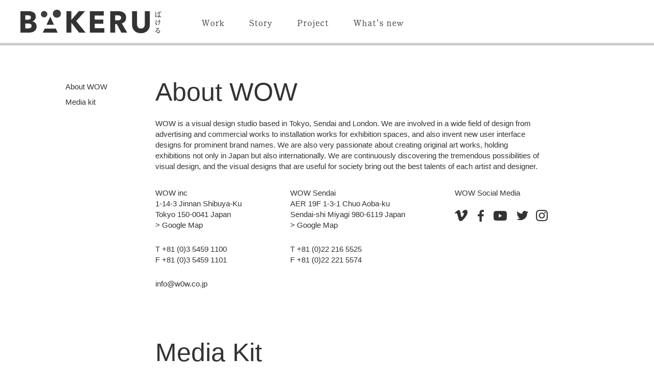

--- FILE ---
content_type: text/html; charset=UTF-8
request_url: https://bakeru.jp/en/company/
body_size: 3697
content:
<!doctype html>
<html lang="en">
<head>
  <!-- Google tag (gtag.js) -->
  <script async src="https://www.googletagmanager.com/gtag/js?id=G-Y1X7LG9FRB"></script>
  <script>
    window.dataLayer = window.dataLayer || [];
    function gtag(){dataLayer.push(arguments);}
    gtag('js', new Date());
  
    gtag('config', 'G-Y1X7LG9FRB');
  </script>
  <meta charset="utf-8">
  <title>BAKERU &#8211; EN | WOW</title>    
  <meta http-equiv="X-UA-Compatible" content="IE=edge">
  <meta name="keywords" content="la, art, tokyo, sendai, mask, digital, los angeles">
  <meta name="description" content="This experiential installation was inspired by the Tohoku-region’s long-practiced traditional performing arts. Through the medium of interactive video, you can experience the mystifying act of transformation into a non-human form.">
  <meta property="og:type" content="website">
  <meta property="og:site_name" content="BAKERU | WOW">
  <meta property="og:title" content="BAKERU &#8211; EN | WOW">
  <meta property="og:description" content="This experiential installation was inspired by the Tohoku-region’s long-practiced traditional performing arts. Through the medium of interactive video, you can experience the mystifying act of transformation into a non-human form.">
  <meta property="og:image" content="https://bakeru.jp/en/wp-content/themes/bakeru/cmn/img/assets/ogp.jpg">
      <meta property="og:url" content="http://bakeru.jp/en/company/">
    <meta property="og:locale" content="en_US">
  <meta name="viewport" content="width=device-width, initial-scale=1, user-scalable=yes">
  <meta name="format-detection" content="telephone=no,address=no,email=no">
  <link rel="alternate" hreflang="ja" href="https://bakeru.jp/company/" /><link rel="alternate" hreflang="en" href="http://bakeru.jp/en/company/" />  <link rel="shortcut icon" href="https://bakeru.jp/favicon.ico">
  <link rel="stylesheet" href="https://bakeru.jp/en/wp-content/themes/bakeru/cmn/css/reset.css" media="all">
  <link rel="stylesheet" href="https://bakeru.jp/en/wp-content/themes/bakeru/cmn/css/common.css?1844" media="all">
  <link rel="stylesheet" href="https://bakeru.jp/en/wp-content/themes/bakeru/cmn/css/smallview.css?1844" media="screen and (max-width:750px)">
  <script type="text/javascript" src="//webfont.fontplus.jp/accessor/script/fontplus.js?mU0gOiRRcFQ%3D&box=ze8fZgtesrc%3D&aa=1&ab=2" charset="utf-8"></script>
  <link rel="alternate" type="application/rss+xml" title="BAKERU - EN | WOW - feed" href="https://bakeru.jp/en/feed/">  <link rel='stylesheet' id='wp-pagenavi-css'  href='https://bakeru.jp/en/wp-content/plugins/wp-pagenavi/pagenavi-css.css' type='text/css' media='all' />
<link rel='stylesheet' id='parent-style-css'  href='https://bakeru.jp/en/wp-content/themes/bakeru/style.css' type='text/css' media='all' />
<link rel='stylesheet' id='child-style-css'  href='https://bakeru.jp/en/wp-content/themes/bakeru-en/style.css' type='text/css' media='all' />
<link rel="canonical" href="https://bakeru.jp/en/company/" />
<link rel="alternate" type="application/json+oembed" href="https://bakeru.jp/en/wp-json/oembed/1.0/embed?url=https%3A%2F%2Fbakeru.jp%2Fen%2Fcompany%2F" />
<link rel="alternate" type="text/xml+oembed" href="https://bakeru.jp/en/wp-json/oembed/1.0/embed?url=https%3A%2F%2Fbakeru.jp%2Fen%2Fcompany%2F&#038;format=xml" />
</head>

  <body class="page-template-default page page-id-11 page-company" data-sectionindex="0">
  <header class="l-header"><!-- PROD -->
    <div class="l-header_inner">
      <h1 class="l-header_logo"><a href="https://bakeru.jp/en"><img src="https://bakeru.jp/en/wp-content/themes/bakeru/cmn/img/assets/logo_black.png" width="276" height="46" height="BAKERU"></a></h1>
      <nav class="l-header_nav">
        <ul>
          <!--<li class=""><a href="https://bakeru.jp/en#work" class="">Work</a></li>-->
          <li class=""><a href="https://bakeru.jp/en#work" class="">Work</a></li>
          <li class=""><a href="https://bakeru.jp/en/story/">Story</a></li>
          <li class=""><a href="https://bakeru.jp/en/project/">Project</a></li>
          <li class=""><a href="https://bakeru.jp/en/blog/">What's new</a></li>
        </ul>
      </nav>
      <p class="l-header_contact"><a href="https://bakeru.jp/en/contact/">Contact</a></p>
      <button class="c-menu_icon js-menu-icon">
        <div class="c-menu_icon_btn">
          <span></span>
          <span></span>
          <span></span>
        </div>
      </button>       
    </div>
  </header>
<main>
    <div class="l-container">
      <div class="l-container_inner">

        <div class="l-inner l-inner-secondary">

          <div class="section-company">
            <div class="l-company_nav">
              <ul class="js-company-nav">
                <li><a class="js-anchorlink " href="#about">About WOW</a></li>
                <!--<li><a class="js-anchorlink " href="">Join us</a></li>-->
                <li><a class="js-anchorlink " href="#mediakit">Media kit</a></li>
              </ul>
            </div>

            <div class="l-company_container">
              <section class="section-company_about section-company_item" id="about">
                <h2 class="company_headline">About WOW</h2>
                <p class="company_preface u-yugothic">WOW is a visual design studio based in Tokyo, Sendai and London. We are involved in a wide field of design from advertising and commercial works to installation works for exhibition spaces, and also invent new user interface designs for prominent brand names. We are also very passionate about creating original art works, holding exhibitions not only in Japan but also internationally. We are continuously discovering the tremendous possibilities of visual design, and the visual designs that are useful for society bring out the best talents of each artist and designer.</p>
                <div class="company_about_info">
                  <div class="info_item">
                    <address>
                      <p>WOW inc<br>
                      1-14-3 Jinnan Shibuya-Ku<br>
                      Tokyo 150-0041 Japan<br>
                      <a href="https://goo.gl/maps/DbMXdK1azo52" target="_blank" rel="noopener noreferrer">&gt; Google Map</a></p>
                      <ul>
                        <li><a>T +81 (0)3 5459 1100</a></li>
                        <li><a>F +81 (0)3 5459 1101</a></li>
                      </ul>
                    </address>
                    <p class="info_item_companylink"><a href="mailto:info@w0w.co.jp">info@w0w.co.jp</a></p>
                  </div>
                  <div class="info_item">
                    <address>
                      <p>WOW Sendai<br>AER 19F 1-3-1 Chuo Aoba-ku<br>
                      Sendai-shi Miyagi 980-6119 Japan<br>
                      <a href="https://goo.gl/maps/iaT5sPHhGQG2" target="_blank" rel="noopener noreferrer">&gt; Google Map</a></p>
                      <ul>
                        <li><a>T +81 (0)22 216 5525</a></li>
                        <li><a>F +81 (0)22 221 5574</a></li>
                      </ul>
                    </address>
                  </div>
                  <div class="info_item">
                    <p>WOW Social Media</p>
                    <ul class="company_social">
                      <li><a href="https://vimeo.com/wowinc" target="_blank" rel="noopener noreferrer"><img src="https://bakeru.jp/en/wp-content/themes/bakeru/cmn/img/assets/icon_wow_vimeo.png" width="25" height="22" alt="Vimeo"></a></li>
                      <li><a href="https://www.facebook.com/w0winc/" target="_blank" rel="noopener noreferrer"><img src="https://bakeru.jp/en/wp-content/themes/bakeru/cmn/img/assets/icon_wow_facebook.png" width="12" height="23" alt="Facebook"></a></li>
                      <li><a href="https://www.youtube.com/user/wowinctokyo" target="_blank" rel="noopener noreferrer"><img src="https://bakeru.jp/en/wp-content/themes/bakeru/cmn/img/assets/icon_wow_youtube.png" width="26" height="19" alt="YouTube"></a></li>
                      <li><a href="https://twitter.com/wow_tokyo" target="_blank" rel="noopener noreferrer"><img src="https://bakeru.jp/en/wp-content/themes/bakeru/cmn/img/assets/icon_wow_twitter.png" width="23" height="18" alt="Twitter"></a></li>
                      <li><a href="https://www.instagram.com/wowinc_jp/" target="_blank" rel="noopener noreferrer"><img src="https://bakeru.jp/en/wp-content/themes/bakeru/cmn/img/assets/icon_wow_instagram.png" width="23" height="22" alt="Instagram"></a></li>
                    </ul>
                  </div>
                </div>
                
              </section>
              <section class="section-company_media section-company_item" id="mediakit">
                <h2 class="company_headline">Media Kit</h2>
                <p class="company_preface u-yugothic">Thank you for thinking about helping us spread the word on what we’re doing. <br>
Please download logo and screenshot data below.</p>
                <ul class="company_mediakitlist">
<li><a href="/download/wow_logo.zip" target="_blank" rel="noopener noreferrer">WOW logo [zip] &gt;</a></li>
<li><a href="/download/bakeru_logo.zip" target="_blank" rel="noopener noreferrer">BAKERU logo [zip] &gt;</a></li>
<li><a href="/download/bakeru_screenshots.zip" target="_blank" rel="noopener noreferrer">BAKERU screenshots [zip] &gt;</a></li>
                </ul>
                <p class=" u-yugothic">We also welcome interview requests. <br>
Inquire with us anytime via the form below.</p>
                <p class="company_formlink"><a href="/en/contact/"> Form &gt;</a></p>
              </section>
            </div>


        </div><!-- /.l-inner -->      
      </div><!-- /.section-company -->    
      </div>  
    </div>
  </main>
  <!-- home -->
  <div class="modal-container js-modal-container">
    <div class="modal-overlay js-modal-overlay"></div>
    <div class="modal-close js-modal-close"></div>

    <div class="modal-content js-modal-content-trailer">
      <div class="video">
        <iframe data-src="https://player.vimeo.com/video/342167919?autoplay=0&amp;title=0&amp;byline=0&amp;portrait=0" width="640" height="360" frameborder="0" allow="autoplay; fullscreen" allowfullscreen="" src=""></iframe>
      </div>
    </div>
    
    <div class="modal-content js-modal-content-motif">
      <div class="video">
        <video id="modalvideo" src="" autostart="false" controls poster=""></video>
      </div>
    </div>    

  </div>
  <!-- home -->  

  <footer class="l-footer">
    <div class="l-footer_inner">
      <div class="l-footer_row l-footer_row-top">
        <div class="l-footer_logo">
          <p><a href="https://bakeru.jp/en"><img src="https://bakeru.jp/en/wp-content/themes/bakeru/cmn/img/assets/logo_white.png" width="143" height="24" height="BAKERU"></a></p>
          <p>Transform into a non-human being<br> Experience the Supernatural World</p>
        </div>
        <nav class="gnav">
          <ul>
            <li class="gnav-item">
              <p class="u-en-bold">- About BAKERU -</p>
              <ul>
                <li><a href="https://bakeru.jp/en#work" class="">Work</a></li>
                <li><a href="https://bakeru.jp/en/story/">Story</a></li>
                <li><a href="https://bakeru.jp/en/project/">Project</a></li>
                <li><a href="https://bakeru.jp/en/blog/">What's new</a></li>
              </ul>
            </li>
            <li class="gnav-item">
              <p class="u-en-bold">- Company Info -</p>
              <ul class="js-company-nav">
                <li><a href="https://bakeru.jp/en/company">About us</a></li>
                <li><a href="https://bakeru.jp/en/company#mediakit">Media Kit</a></li>
              </ul>
            </li>
            <li class="gnav-item">
              <p class="u-en-bold">- Contact. -</p>
              <ul>
                <li><a href="https://bakeru.jp/en/contact/">Form</a></li>
                <li><a href="https://www.facebook.com/w0winc/" target="_blank">Facebook</a></li>
                <li><a href="https://twitter.com/wow_tokyo" target="_blank">Twitter</a></li>
              </ul>
            </li>
          </ul>
        </nav>
      </div>
      <div class="l-footer_row l-footer_row-bottom">
        <p class="copyright u-en-bold"><a href="https://www.w0w.co.jp/" target="_blank">&copy; WOW Inc.</a></p>
        <div class="l-footer_guide u-en-bold">
          <!--<p class="l-footer_guide_terms"><a href="https://bakeru.jp/en/terms-of-usage/">Terms of Usage</a></p>-->
          <p class="l-footer_guide_lang"><a href="https://bakeru.jp/" class="">JP</a>&nbsp;/&nbsp;<a href="https://bakeru.jp/en/" class="is-active">EN</a></p>
        </div>
      </div>
    </div>
  </footer>

  <div class="menu l-menu js-menu-body">
    <div class="menu-content">

      <div class="l-footer_inner">
        <div class="l-footer_row l-footer_row-top">
          <nav class="gnav">
            <ul>
              <li class="gnav-item">
                <p class="u-en-bold">- About BAKERU -</p>
                <ul>
                  <li><a href="https://bakeru.jp/en#work" class="">Work</a></li>
                  <li><a href="https://bakeru.jp/en/story/">Story</a></li>
                  <li><a href="https://bakeru.jp/en/project/">Project</a></li>
                  <li><a href="https://bakeru.jp/en/blog/">What's new</a></li>
                </ul>
              </li>
              <li class="gnav-item">
                <p class="u-en-bold">- Company Info -</p>
                <ul class="js-company-nav">
                  <li><a href="https://bakeru.jp/en/company">About us</a></li>
                  <li><a href="https://bakeru.jp/en/company#mediakit">Media Kit</a></li>
                </ul>
              </li>
              <li class="gnav-item">
                <p class="u-en-bold">- Contact. -</p>
                <ul>
                  <li><a href="https://bakeru.jp/en/contact/">Contact</a></li>
                  <li><a href="https://www.facebook.com/w0winc/" target="_blank">Facebook</a></li>
                  <li><a href="https://twitter.com/wow_tokyo" target="_blank">Twitter</a></li>
                </ul>
              </li>
            </ul>
          </nav>
        </div>
        <div class="l-footer_row l-footer_row-bottom">
          <p class="copyright u-en-bold"><a href="https://www.w0w.co.jp/" target="_blank">&copy; WOW Inc.</a></p>
          <div class="l-footer_guide u-en-bold">
            <!--<p class="l-footer_guide_terms"><a href="https://bakeru.jp/en/terms-of-usage/">Terms of Usage</a></p>-->
            <p class="l-footer_guide_lang"><a href="https://bakeru.jp/" class="">JP</a>&nbsp;/&nbsp;<a href="https://bakeru.jp/en/" class="is-active">EN</a></p>
          </div>
        </div>
      </div>  

    </div>
  </div>
    <div class="loader">
    <p><img src="https://bakeru.jp/en/wp-content/themes/bakeru/cmn/img/assets/logo_black.png" width="276" height="46" height="BAKERU"></p>
  </div>

  <script src="https://bakeru.jp/en/wp-content/themes/bakeru/cmn/js/libs/jquery.min.js"></script>
  <script src="https://bakeru.jp/en/wp-content/themes/bakeru/cmn/js/libs/cssua.min.js"></script>
  <script src="https://bakeru.jp/en/wp-content/themes/bakeru/cmn/js/libs/imagesloaded.pkgd.min.js"></script>
  <script src="https://bakeru.jp/en/wp-content/themes/bakeru/cmn/js/libs/jquery.lazyload.js"></script>
  <script src="https://bakeru.jp/en/wp-content/themes/bakeru/cmn/js/libs/velocity.min.js"></script>
  <script src="https://bakeru.jp/en/wp-content/themes/bakeru/cmn/js/common.js?1617"></script>
</body>
</html>

--- FILE ---
content_type: text/css
request_url: https://bakeru.jp/en/wp-content/themes/bakeru/cmn/css/common.css?1844
body_size: 8242
content:
/* Common CSS */
/* ---------------------------------------- */
/* Base */
/* ---------------------------------------- */
body{
  font-family: "MaruminYoshino StdN R", "游明朝", YuMincho, "ヒラギノ明朝 ProN W3", "Hiragino Mincho ProN", "HG明朝E", "ＭＳ Ｐ明朝", "ＭＳ 明朝", Helvetica, Arial, serif;
  letter-spacing: 0;
  color: #333;
  font-size: 15px;
  line-height: 1.6;
  -webkit-text-size-adjust: 100%;
  text-rendering:optimizeLegibility;
  -webkit-font-smoothing:antialiased;
  -moz-osx-font-smoothing:grayscale;  
}
html, body, div, span, object, iframe,
h1, h2, h3, h4, h5, h6, p, blockquote, pre,
abbr, address, cite, code,
del, dfn, em, img, ins, kbd, q, samp,
small, strong, sub, sup, var,
b, i,
dl, dt, dd, ol, ul, li,
fieldset, form, label, legend,
table, caption, tbody, tfoot, thead, tr, th, td,
article, aside, canvas, details, figcaption, figure, 
footer, header, hgroup, menu, nav, section, summary,
time, mark, audio, video, a{
  box-sizing: border-box;
}
main{
  display:block;
}
img{
  max-width:100%;
  height: auto;
}
button{
  background-color: transparent;
  border: none;
  cursor: pointer;
  outline: none;
  padding: 0;
  appearance: none;
}
h1, h2, h3, h4, h5, h6, strong {
  font-weight: normal;
}
a:link { color: #333333; text-decoration: none;}
a:visited { color: #333333; }
a:hover { color: #333333; text-decoration: none;}
a:active { color: #333333; }
.clearfix:after {
  content: "";
  display: block;
  clear: both;
}
.align-c{
  text-align:center;
}
.align-r{
  text-align:right;
}
.show-sml{
  display: none;
}
.video ,
.wp-block-embed__wrapper {
  position: relative;
  width: 100%;
  padding-top: 56.25%;
}
.video iframe,
.video video,
.wp-block-embed__wrapper iframe {
  position: absolute;
  top: 0;
  right: 0;
  width: 100% !important;
  height: 100% !important;
}

/* ---------------------------------------- */
/* COMPONENT */
/* ---------------------------------------- */
.l-inner {
  max-width: 1920px;
  margin: 0 auto;
}
.l-inner.l-inner-primary {
  max-width: 1536px;
  width: 80%;
  padding-left: 4.37%;
  padding-right: 4.37%;  
}
.l-inner.l-inner-secondary {
  max-width: 1632px;
  width: 85%;
  padding-left: 2.5%;
  padding-right: 2.5%;  
}
.c-headline-box {
  margin-bottom: 42px;  
}
.u-en-medium {
  font-family: "AvenirNextLTPro-Medium", "Avenir Next", 'Century Gothic', sans-serif;
}
.u-en-demibold {
  font-family: "AvenirNextLTPro-Demi", "Avenir Next", 'Century Gothic', sans-serif;
}
.u-en-bold {
  font-family: "AvenirNextLTPro-Bold", "Avenir Next", 'Century Gothic', sans-serif;
  font-weight: bold;
}
.u-yugothic {
  font-family: "游ゴシック体", "Yu Gothic", YuGothic, "ヒラギノ角ゴ Pro", "Hiragino Kaku Gothic Pro", "メイリオ", Meiryo, sans-serif;
}



/* ---------------------------------------- */
/* LAYOUT */
/* ---------------------------------------- */

/* COMMON */
.l-container {
  padding-top: 85px;
}
.l-container_inner {
  position: relative;
  padding-top:80px; 
  padding-bottom: 120px;
}

/* HEADER */
.l-header {
  position: fixed;
  z-index: 10;
  top: 0;
  left: 0;
  width: 100%;
  height: 89px;
  background-color: #fff;
  border-bottom: 5px solid #cccccc;  
  transition: height .2s ease-out, border .2s ease-out;
  will-change: height;
}
.l-header_inner {
  display: flex;
  justify-content: flex-start;
  align-items: center;
  height: 100%;
  position: relative;
  max-width: calc(1920px + 6.24%);
  width: 100%;
  margin: 0 auto;
  padding-left: 3.12%;
  padding-right: 3.12%;
  transition: padding .2s ease-out;
}
.l-header_logo {
  transition: width .2s ease-out;
  width: 276px;
}
.l-header_logo a {
  display: block;
  opacity: 1;
  transition: opacity .4s ease-out;
}
.ua-desktop .l-header_logo a:hover {
  opacity: .6;
  transition: opacity .2s ease-out;
}
.l-header_nav {
  margin-left: 5.4%;
  margin-top: 6px;
}
.l-header_nav ul {
  display: flex;
  justify-content: flex-start;
  align-items: center;
  font-size: 18px;
}
.l-header_nav ul li:not(:first-child) {
  margin-left: 22px;
}
.l-header_nav ul li a{
  display: block;
  padding-left: 13px;
  padding-right: 13px;
  opacity: 1;
  transition: opacity .4s ease-out, color .2s ease-out;  
}
.l-header_nav ul li.is-active a {
  color: #777777;
}
body.is-about-visible .l-header_nav ul li:first-child a{
  color: #777777;
}
.ua-desktop .l-header_nav ul li a:hover {
  opacity: .6;
  transition: opacity .2s ease-out;    
}
.l-header_contact {
  position: absolute;
  right: 3.12%;
  top: 11px;
  width: 174px;
  height: 38px;
  border: 1px solid #cccccc;
  text-align: center;
  pointer-events: none;
  opacity: 0;
  transition: opacity .2s ease-in-out;
}
.l-header_contact a {
  display: block;
  height: 100%;
  padding-top: 6px;
  opacity: 1;
  transition: opacity .4s ease-out;    
}
.ua-desktop .l-header_contact a:hover {
  opacity: .6;
  transition: opacity .2s ease-out;      
}
@media screen and (min-width: 1920px){
  .l-header_contact {
    right: 2.5vw;
  }
}

.c-menu_icon {
  display: none;
}
.l-menu {
  display: none;
}

/* SHORT HEADER */
@media screen and (min-width: 751px) {
  body.is-scrolled .l-header {
    height: 65px;
    border-bottom: 5px solid #333333;  
  }
  body.is-scrolled .l-header .l-header_contact {
    pointer-events: auto;
    opacity: 1;  
  }
  body.is-scrolled .l-header .l-header_logo {
    width: 155px;
  }  
}

@media screen and (max-width: 900px) and (min-width: 751px) {
  .l-header_nav ul {
    font-size: 15px;
  }
  body.is-scrolled .l-header_nav ul {
    font-size: 13px;
  }
  .l-header_nav ul li:not(:first-child) {
    margin-left: 14px;
  }  
  .l-header_nav ul li a {
    padding-left: 8px;
    padding-right: 8px;    
    
  }
}

/* FOOTER */
.l-footer {
  padding-top: 75px;
  padding-bottom: 34px;
  background-color: #333333;
  color: #fff;
  -webkit-tap-highlight-color: #666666;
}


.l-footer a {
  color: #fff;
  opacity: 1;
  transition: opacity .4s ease-out;
}
.ua-desktop .l-footer a:hover {
  opacity: .6;
  transition: opacity .2s ease-out;  
}
.l-footer_inner {
  position: relative;
  max-width: calc(1920px + 6.24%);
  width: 100%;
  margin: 0 auto;
  padding-left: 3.12%;
  padding-right: 3.12%;
}
.l-footer_row {
  display: flex;
  justify-content: flex-start;
  align-items: flex-start;  
}
.l-footer_row-bottom {
  margin-top: 48px;
}

.l-footer_logo {
  width: 22%;
  min-width: 190px;
  padding-right: 2.66%;
  font-size: 12px;
}
@media screen and (max-width: 900px) and (min-width: 751px) {
  .l-footer_logo {
    font-size: 10px;
  }
}
.l-footer_logo a {
  display: block;
  opacity: 1;
  transition: opacity .4s ease-out;
}
.l-footer_logo a:hover {
  opacity: .6;
  transition: opacity .2s ease-out;
}
.l-footer_logo p:last-child {
  margin-top: 16px;
  line-height: 1.3;
  letter-spacing: 0.05em;
}
.l-footer_row .gnav > ul{
  display: flex;
  justify-content: flex-start;
  align-items: flex-start;    
  flex-wrap: wrap;
}
.l-footer_row .gnav {
  width: 78%;
  padding-top: 3px;
}
.l-footer_row .gnav .gnav-item {
  width: 18.80%;
  min-width: 176px;
  margin-bottom: 12px;
  font-size: 18px;
}
.l-footer_row .gnav .gnav-item p {
  font-size: 14px;
  font-weight: bold;
}
.l-footer_row .gnav .gnav-item ul {
  margin-top: 9px;
  padding-left: 12px;
  line-height: 2;
}
.l-footer_row .copyright {
  width: 22%; 
  min-width: 176px;
  font-weight: bold;
  font-size: 14px;
}

.l-footer_guide {
  width: 78%;
  display: flex;
  justify-content: flex-start;
  align-items: flex-start;  
  font-weight: bold;    
}
.l-footer_guide_terms {
  width: 18.80%;
  min-width: 176px;
  padding-left: 12px;
  font-size: 14px;
}
.l-footer_guide_lang {
  width: 18.80%;
  min-width: 176px;
  padding-left: 12px;
  font-size: 16px;
}
.l-footer_guide_lang a.is-active {
  color: #ffc700;
  pointer-events: none;
  position: relative;
}
.l-footer_guide_lang a.is-active::before {
  content:'';
  display: block;
  width: 100%;
  height: 1px;
  background-color: #ffc700;
  position: absolute;
  bottom: 0;
  left: 0;
}
.l-footer_social {
  position: absolute;
  top: 0;
  right: 2.5%;
  display: flex;
  justify-content: flex-start;
  align-items: center;
}
.l-footer_social li{
  margin-left: 20px;
}

/* localnav */
.l-localnav {
  position: absolute;
    z-index: 2;  
  top: 4px;
  left: 0;
  width: 100%;
  height: 49px;
  background-color: rgba(204, 204, 204, .5);
}
.l-localnav_inner {
  height: 100%;
  max-width: 1920px;
  margin: 0 auto;
}
.l-localnav_parent {
  height: 100%;
  display: flex;
  justify-content: flex-start;
  align-items: flex-start;
  font-size: 18px;
  padding-left: 2.5%;
  padding-right: 2.5%;
  width: 85%;
  margin: 0 auto;
  max-width: 1088px;  
}
.l-localnav_parent > li {
  position: relative;
  margin-left: 2px;
  height: 100%;
}
.l-localnav_parent > li:nth-child(n+2) span{
  background-color: transparent;
  color: #333;
  transition: background .4s ease-out;
}
.ua-desktop .l-localnav_parent > li:nth-child(n+2):hover span{
  background-color: #333333;
  color: #fff;
  transition: background .2s ease-out, color .2s ease-out;
}  
.ua-ios .l-localnav_parent > li span.is-active,
.ua-android .l-localnav_parent > li span.is-active {
  background-color: #333333;
  color: #fff;
}
.l-localnav_parent > li > a,
.l-localnav_parent > li > span{
  display: block;
  height: 100%;
  padding: 15px 16px 0;
  font-size: 18px;
  line-height: 1;
  background-color: transparent;
  transition: background .4s ease-out, color .4s ease-out;
}
.l-localnav_parent > li > span {
  cursor: default;
}
.l-localnav_parent > li.is-active > a,
.l-localnav_parent > li.is-active > span {
  background-color: #fff;
}
.ua-desktop .l-localnav_parent > li > a:hover {
  color: #fff;
  background-color: #333333; 
  transition: background .2s ease-out, color .2s ease-out;
}
.l-localnav_parent > li:not(:first-child) {
  margin-left: 2px;
}

.l-localnav_child {
  min-width: 151px;  
  position: absolute;
  width: auto;
  top: 100%;
  left: 0;
  font-size: 15px;
  pointer-events: none;
  opacity: 0;
  transition: opacity .2s ease-out;
}
.l-localnav_child li a{
  display: block;
  background-color: #333;
  transition: background .4s ease-out;
}
.ua-desktop .l-localnav_child li a:hover {
  background-color: #666; 
  transition: background .2s ease-out;
}
.l-localnav_child li.is-active a {
  background-color: #666; 
}
.l-localnav_child li:first-child a {
  border-top:2px solid #fff;
}
.l-localnav_child a {
  display: block;
  min-height: 40px;
  padding: 7px 15px;
  color: #fff;
  letter-spacing: -0.05em;
}
@media screen and (min-width: 751px){
  .l-localnav_parent > li.has-dropdown:hover .l-localnav_child{
    pointer-events: auto;
    opacity: 1; 
    transition: opacity .4s ease-out;
  }
}

/* ENTRY */
.c-entry {
  position: relative;
  max-width: 1088px;
  width: 85%;
  margin-right: auto;
  margin-left: auto;
  padding-bottom: 58px;
  margin-bottom: 54px;
  padding-left: 2.5%;
  padding-right: 2.5%;
}
@media screen and (min-width: 751px){
  .c-entry.c-entry-detail {
    padding-bottom: 65px;
  }
  .c-entry::after {
    content: '';
    display: block;
    position: absolute;
    bottom:0;
    left: 3.12%;
    background-color: rgba(204, 204, 204, .5);
    width: calc(100% - 11.71%);
    height: 1px;
  }
}
.c-entry_header {
  position: relative;
  padding-left: 8.59%;
}
.c-entry_date {
  position: absolute;
  top: -4px;
  left: 0;
  font-size: 18px;
  line-height: 1.5;  
}
.c-entry_date span {
  font-size: 14px;
}
.c-entry_category {
  margin-bottom: 2px;
  font-size: 14px;
}
.c-entry_ttl {
  font-size: 24px;
  line-height: 1.35;
}
.c-entry_ttl a {
  display: inline-block;
  opacity: 1;
  transition: opacity .4s ease-out;
}
.ua-desktop .c-entry_ttl a:hover {
  opacity: .6;
  transition: opacity .2s ease-out;
}
.c-entry_visual {
  margin-top: 12px;
  padding-left: 8.59%; 
  width: calc(100% + 8.59%);  
}
.c-entry_body {
  padding-top: 26px;
  padding-left: 8.59%;  
  padding-right: 8.59%;
}
.c-entry_readmore {
  margin-top: 32px;
  padding-left: 8.59%;   
  font-size: 14px;
}
.c-entry_readmore a {
  display: block;
  color: #999999;
  background: url(../img/assets/arrow_circle.png) left center / 19px 19px no-repeat;
  padding-left: 29px;
  opacity: 1;
  transition: opacity .4s ease-out;  
}
.ua-desktop .c-entry_readmore a:hover {
  opacity: .6;
  transition: opacity .2s ease-out;
}

/* ARTICLE */
.c-entry_body p{
  margin-top: 30px;
}
.c-entry_body p:first-child{
  margin-top: 0;
}
.c-entry_body h2 {
  margin-top: 30px;
  font-size: 18px;
}
.c-entry_body h3 {
  margin-top: 30px;
  font-size: 16px;
}
.c-entry_body figure {
  margin-top: 30px;
}
.c-entry_body h2 + p,
.c-entry_body h3 + p{
  margin-top:6px;
}
.c-entry_body a {
  text-decoration: underline;
}
.c-entry_body p + div,
.c-entry_body h2 + div,
.c-entry_body h3 + div,
.c-entry_body div + div {
  margin-top: 30px;
}
.c-entry_body .caption{
  margin-top: 12px;
  font-size: 12px;
}
.c-entry_body .wp-caption {
  max-width: 100%;
  margin-top: 30px;
}
.c-entry_body .wp-caption p {
  margin-top: 12px;
}
.ua-desktop .c-entry_body a:hover {
  text-decoration: none;
}

.l-article_nav {
  max-width: 912px;
  margin: 0 auto;
  padding-left: 2.5%;
  padding-right: 2.5%; 
}
.l-article_nav ul{
  display: flex;
  justify-content: space-between;
  align-items: center;
}
.article_nav_item {
  width: 33.3%;
}
.article_nav_item.item_back {
  text-align:center;
}
.article_nav_item.item_prev {
  text-align: left;
}
.article_nav_item.item_next {
  text-align: right;
}
.article_nav_item.item_next a{
  padding-right: 52px;
  background: url(../img/assets/arrow_circle_large.png) right center / 32px 32px no-repeat;
}
.article_nav_item.item_prev a{
  padding-left: 52px;
  background: url(../img/assets/arrow_circle_large_backward.png) left center / 32px 32px no-repeat;
}
.article_nav_item a {
  display: inline-block;
  height: 32px;
  padding-top: 5px;  
  opacity: 1;
  transition: opacity .4s ease-out;  
}
.ua-desktop .article_nav_item a:hover {
  opacity: .6;
  transition: opacity .2s ease-out;    
}

@media screen and (max-width: 1000px) and (min-width: 751px){
  .c-entry_date span {
    font-size: 12px;
}
  .c-entry_date {
    top: -3px;
    font-size: 14px;
    line-height: 1.9;
  }

}

/* PAGER */
.wp-pagenavi {
  display: flex;
  flex-wrap: wrap;
  justify-content: center;
  align-items: flex-start;  
}
.wp-pagenavi a,
.wp-pagenavi span {
  display: block;
  width: 32px;
  height: 32px;
  margin: 5px 5px;
  padding-top: 3px;
  color: #ccc;
  border: 1px solid #ccc;
  border-radius: 50%;
  transition: border .4s ease-out, color .4s ease-out;
}
.ua-ios .wp-pagenavi a, 
.ua-ios .wp-pagenavi span {
  padding-top: 3px;
}

.wp-pagenavi .previouspostslink,
.wp-pagenavi .nextpostslink {
  font-size: 0;
  position: relative;
}
.wp-pagenavi .previouspostslink::before,
.wp-pagenavi .nextpostslink::before {
  content:'';
  display: block;
  width: 7px;
  height: 10px;
  background: url(../img/assets/arrow_pagenav.png) center center / contain no-repeat;
  position: absolute;
  top: 50%;
  left: 50%;
  margin-top: -5.5px;
  margin-left: -3px; 
  opacity: .4;
  transition: opacity .4s ease-out;
}
.wp-pagenavi .previouspostslink::before {
  transform:rotate(180deg);
  margin-left: -4px;
}
.wp-pagenavi span.current{
  color: #333;
  border: 1px solid #333;
  pointer-events: none;  
}
.wp-pagenavi a:hover{
  color: #333;
  border: 1px solid #333;  
  transition: border .2s ease-out, color .2s ease-out;
}
.wp-pagenavi a:hover::before{
  opacity: 1;
  transition: opacity .2s ease-out;
}


/* PAGETTL */
@media screen and (min-width: 751px) {
  .l-pagettl {
    position: fixed;
    z-index: 3;
    left: 4.2%;
    top: 162px;
    -webkit-writing-mode: vertical-rl;
    -ms-writing-mode: tb-rl;
    writing-mode: vertical-rl;  
  }  
  @media screen and (min-width: 1920px) {
    .l-pagettl {
      left: 50%;
      margin-left: -880px;
    }
  }  
}


/* PROJECT ARCHIVE */
/* BLOG ARCHIVE */
 .section-article_archive{
  padding-top: 47px;
}
.section-article_archive .l-pagettl  {
  top: 208px;
}


/* PROJECT DETAIL */
/* BLOG DETAIL */
.section-article_detail{
  padding-top: 47px;
}
.section-article_detail .l-pagettl  {
  top: 208px;
}

/* CONTACT */
.section-contact {
  padding-top: 50px;
}
.section-contact .c-headline_text {
  font-size: 48px;
}
.section-contact .c-headline-box p {
  margin-top: 6px;
  font-size: 21px;
}


/* UTILITY */
.section-utility {
  padding-top: 50px;
}
.section-utility .c-headline_text {
  font-size: 48px;
}
.section-utility .c-headline-box p {
  margin-top: 6px;
  font-size: 21px;
}
.section-utility .section-utility_content a{
  text-decoration: underline;
}
.ua-desktop .section-utility .section-utility_content a:hover{
  text-decoration: none;
}

/* TERMS */
.section-terms .c-headline_text {
  font-size: 21px;
}
.section-terms_content {
  max-width: 1024px;
  margin: 0 auto;  
  font-size: 13px;
}
.section-terms_content p,
.section-terms_content ul,
.section-terms_content h3 {
  margin-bottom: 1em;
}

/* COMPANY */
.section-company {
  font-family: "Helvetica Neue" , Helvetica , Arial, "ヒラギノ角ゴ Pro", "Hiragino Kaku Gothic Pro", "メイリオ", Meiryo, sans-serif;
  margin-left: auto;
  margin-right: auto;  
  max-width: 1024px;
}
.l-company_nav {
  position: fixed;
  z-index: 2;
  width: 13.78%;
  padding-top: 0;
  padding-right: 1em;
  line-height: 2;
}
@media screen and (min-width: 751px) {
  .ua-ios .l-company_nav {
    margin-top: -4px;
  }  
}

.l-company_nav a {
  opacity: 1;
  transition: opacity .4s ease-out;  
}
.ua-desktop .l-company_nav a:hover {
  opacity: .6;
  transition: opacity .2s ease-out;  
}
.l-company_container {
  padding-left: 17.18%;
  padding-right: 8.59%;
;
}

.company_headline {
  margin-top: -10px;
  font-size: 50px;
  font-weight: 400;
  line-height: 1;
}
.company_preface {
  margin-top: 26px;
}
.company_about_info {
  width: calc(100% + 4.21%);
  margin-top: 31px;
  display: flex;
  justify-content: flex-start;
  align-items: flex-start;  
}
.company_about_info .info_item {
  width: 33.3%;
  padding-right: 1em;
}

@media screen and (min-width: 1001px){
  .company_about_info .info_item:last-child {
    padding-left: 7.36%;
    padding-right: 0;
  }  
}

.company_about_info .info_item address {
  font-style: normal;
}
.company_about_info .info_item address ul {
  margin-top: 26px;
}
.company_about_info .info_item .info_item_companylink {
  margin-top: 26px;
}
.company_about_info .info_item .info_item_companylink a {
    opacity: 1;
  transition: opacity .4s ease-out;
}
.ua-desktop .company_about_info .info_item .info_item_companylink a:hover {
    opacity: .6;
  transition: opacity .2s ease-out;
}
.company_social {
  margin-top: 23px;
  display: flex;
  justify-content: flex-start;
  align-items: center;  
}
.company_social li {
  width: 26px;
  height: 22px;
  margin-right: 12px;  
}
.company_social li a {
  display: flex;
  justify-content: center;
  align-items: center;
  height: 100%;
  opacity: 1;
  transition: opacity .4s ease-out;  
}
.ua-desktop .company_social li a:hover {
  opacity: .6;
  transition: opacity .2s ease-out;  
}
.company_social li:nth-child(3) {
  margin-right: 18px;
}
.section-company_media.section-company_item {
  margin-top: 109px;
}
.section-company_media.section-company_item a {
  opacity: 1;
  transition: opacity .4s ease-out;    
}
.ua-desktop .section-company_media.section-company_item a:hover {
  opacity: .6;
  transition: opacity .2s ease-out;    
}
.company_mediakitlist {
  margin-top: 17px;
  margin-bottom: 58px;
  padding-left: 30px;
  font-size: 24px;
  font-weight: bold;
  line-height: 2;
}
.company_formlink {
  margin-top: 20px;
  padding-left: 30px;
  font-size: 24px;
  font-weight: bold;  
}

/* STORY*/
.section-story {
  margin: -10px auto 0;
}
.section_story_block + .section_story_block {
  margin-top: 137px;
}

.story_headline {
  font-size: 48px;
  margin-bottom: 42px;
  padding-left: 4.37vw;
}
.story_headline span.sml {
  font-size: 42px;
}
.story_headline span.kerning {
  margin-left: -0.46em;
}
.story_content .textbox p + p{
  margin-top: 24px;
}

@media screen and (min-width: 751px) {
  .section_story_block-01 .story_content {
    letter-spacing: -0.03em;
  }  
  /* story-01 */
  .section_story_block-01 .group-wrapper .box-group-01{
    display: flex;
    justify-content: flex-start;
    align-items: stretch;
  }
  .section_story_block-01 .textbox-01 {
    padding-left: 13.75%;
  }

  .section_story_block-01 .box-group-inner-02 {
    width: 39.84%;
    position: relative;
    z-index: 2;    
  }
  .section_story_block-01 .box-group-inner-01 {
    width: 60.15%;
    padding-left: 3.12%;    
  }
  .section_story_block-01 .imgbox-01 img {
    width: calc(100% + 21.95%);
    max-width: 1095px;
  }
  .section_story_block-01 .imgbox-02 {
    width: calc(100% + 21.62%);
    margin-top: 54px;
  }
  .section_story_block-01 .textbox-02 {
    padding-left: 15.09%;
    margin-top: 45px;
  }
  @media screen and (min-width: 1500px) {
    .section_story_block-01 .imgbox-02{
      position: absolute;
      bottom: 37px;
    }
  }
  
  @media screen and (max-width: 850px) {
    .section_story_block-01 .group-wrapper .box-group-01 {
      display: 
    }
    .section_story_block-01 .box-group-inner-02 {
      width: 48.43%;
    }
    .section_story_block-01 .box-group-inner-01 {
      width: 51.57%;
      position: relative;
    }
    .section_story_block-01 .imgbox-01 img {
      width: calc(100% + 25.94%);
      margin-top: 3px;
    }
    .section_story_block-01 .imgbox-02 {
      width: calc(100% + 6.45%);
    }
    .section_story_block-01 .textbox-02 {
      padding-left: 6.45%;
      position: absolute;
      margin-top: 49px;
    }    
  }

  /* story-02 */
  .section_story_block-02 .box-group {
    display: flex;
    justify-content: space-between;
    align-items: flex-start;
    margin-bottom: 55px;
  }
  .section_story_block-02 .textbox-01 {
    width: 48.43%;
    padding-left: 5.46%;
  }

  .section_story_block-02 .imgbox-01 {
    width: 48.43%;
    padding-top: 5px;
  }
  .section_story_block-02 .imgbox-01 img {
    max-width: 930px;
    width: calc(100% + 6.45%);
  }
  .section_story_block-02 .imgbox-02 {
    width: calc(100% + 12.5%);
        max-width: 1920px;
  }

  /* story-03 */
  .section_story_block-03 .box-group-wrapper {
    display: flex;
    flex-direction: column;

  }
  .section_story_block-03 .box-group-wrapper .box-group {
    width: calc(100% + 12.5%);
    max-width: 1920px;
    display: flex;
    justify-content: flex-start;
    align-items: flex-start;  
  }
  .section_story_block-03 .box-group-wrapper .textbox {
    order: 2;
    width: 65.616%;
    margin-top: 55px;
    padding-left: 5.46%;
  }

  /* story-04 */
  .section_story_block-04 .box-group {
    display: flex;
    justify-content: space-between;
    align-items: flex-start;
  }
  .section_story_block-04 .textbox-01 {
    width: 57.03%;
    padding-left: 5.46%;
  }
  .section_story_block-04 .imgbox-01 {
    width: 39.84%;
    padding-top: 5px;
  }
  .section_story_block-04 .imgbox-01 img {
    width: calc(100% + 21.56%);
    max-width: 765px;
  }
  .section_story_block-04 .imgbox-02 {
    width: calc(100% + 12.5%);
    max-width: 1920px;
    margin-top: 60px;
  }
}

/* HOME */
@media screen and (min-width: 751px) {
  .home_headline_sub {
    position: fixed;
    z-index: 3;
    left: 4.2%;
    top: 188px;
    -webkit-writing-mode: vertical-rl;
    -ms-writing-mode: tb-rl;
    writing-mode: vertical-rl;
    font-size: 15px;  
    letter-spacing: 0.14em;
    opacity: 1;
    transition: opacity .3s ease-out;
  }
  @media screen and (min-width: 1920px) {
    .home_headline_sub {
      left: 50%;
      margin-left: -880px;
    }
  }

  .home_headline_sub span{
    margin-bottom: -6px;
    letter-spacing: 0.7em;
  }
  .home_headline_sub .vertical {
    transform: rotate(-90deg);
    transform-origin: center center;
    display: inline-block;
    margin-bottom: 5px;
    letter-spacing: 0;  
  }
  .ua-safari.ua-desktop .home_headline_sub .vertical  {
    position: relative;
    left: -2px;
  }
}
.home_headline {
  font-size: 48px;
  letter-spacing: 0.1em;
}
.home_headline span {
  letter-spacing: 0;
}
.home_preface {
  margin-top: 17px;  
  font-size: 18px;
  line-height: 1.66;
  letter-spacing: 0.12em;
}

@media screen and (max-width: 1000px) and (min-width: 751px){
  /*tablet 83%*/
  .home_headline_sub { 
    left: 3.5%;
  }
  .home_headline {
    font-size: 44px;
  }
  .home_preface {
    font-size: 16px;
  }
}

/*home-head*/
.section-home_head {
  position: relative;
  height: 55.599vw;
  max-height: 1075px;
}
.section-home_head .head_metabox {
  position: absolute;
  top: 50%;
  left: 50%;
  z-index: 2;
  color: #fff;
  margin-top: -64px;
  margin-left: 82px;
}
.head_metabox_text {
  font-size: 30px;
  letter-spacing: 0.1em;  
}

@media screen and (max-width: 1110px) and (min-width: 751px){
  .section-home_head .head_metabox {
    margin-left: 0;
  }
}
@media screen and (max-width: 1000px) and (min-width: 751px){
  .head_metabox_text {
    font-size: 23px;
  }
}

.section-home_head .head_trailerbtn {
  margin-top: 30px;
}
.section-home_head .head_trailerbtn a {
  display: block;
  width: 200px;
  height: auto;
  opacity: 1;
  transition: opacity .4s ease-out;
}
.ua-desktop .section-home_head .head_trailerbtn a:hover {
  opacity: .6;
  transition: opacity .2s ease-out;
}
.hero_slider {
  height: 100%;
}
.hero_slider_item {
  width: 100%;
  height: 100%;
  position: absolute;
  top:0;
  left:0;
  background-size: cover;
  background-repeat: no-repeat;
  background-position: center center;
  display: none;
}
.hero_slider_item.is-visible {
  display: block;
  opacity: 0;
}
.hero_slider_item.is-active {
  opacity: 1;
  will-change: opacity;
  transition: opacity 1.4s ease-out;
}
.hero_slider_item img{
  display: none;
}
.section-home_head .l-mesh{
  display: block;
  position: absolute;
  z-index: 2;
  top: 0;
  left: 0;
  width: 100%;
  height: 100%;
  background: url([data-uri]) repeat;
  background-color: rgba(0, 0, 0, 0.3);
}

/*home-about*/
.section-home_about {
  padding-top: 103px;
}
.section-home_about .l-inner {
  position: relative;
}
.section-home_about .home_preface{
  width: 67.545%;
  margin-bottom: 55px;
}
.section-home_about .about_movie {
  max-width: 1920px;
  margin: 0 auto;  
  background: url(../img/movie/poster/bakeru_play_poster.jpg) center center / cover no-repeat;
}
.section-home_about .about_movie video{
  display: block;
  width: 100%;
}
.about_illust{
  position: absolute;
  bottom: 30px;
}
.about_illust.about_illust-01 {
  right: calc(-3% + 170px);
}
.about_illust.about_illust-02 {
  right: -3%;
}
@media screen and (max-width: 1200px) and (min-width: 751px){
  .about_illust.about_illust-01 {
    width: 15.063%;
    right: 12%;
  }
  .about_illust.about_illust-02 {
    width: 13.935%;
  }  
}

/*home-inspiration*/
.section-home_inspiration {
  padding-top: 102px;
  padding-bottom: 6%;
}
.section-home_inspiration .l-inner {
  width: 76.25%;
}
.section-home_inspiration .home_preface{
  margin-top: 12px;
}
.home_inspiration_content {
  margin-top: 32px;
  font-size: 18px;
}
.home_inspiration_content_text {
  position: relative;
  z-index: 2;
  letter-spacing: 0.18em;
}
.home_inspiration_content_text span.u-en-bold {
  letter-spacing: 0.01em;
}

.home_inspiration_content .motif-map {
  display: block;
  max-width: 1000px;
  width: 97.04%;
  margin: 0 auto;
  margin-top: -5.3%;
  position: relative;
  left: 50px;
}


.ua-ie .home_inspiration_content .motif-map .motif-map-item {
  left: -10%;
  width: 120%;
}

@media screen and (max-width: 1050px) and (min-width: 751px){ 
  .home_inspiration_content .motif-map { 
    margin-top: 0;
  }
}
.home_inspiration_content .motif-map .motif-map-item {
  pointer-events: none;
  position: absolute;
  top:0;
  left: 0;
  opacity: 0;
  transition: opacity .4s ease-in-out, transform .4s ease-in-out;
}
.home_inspiration_content .motif-map.is-visible .motif-map-item {
  opacity: 1;
  will-change: opacity;

}
.home_inspiration_content .motif-map .motif-map-item-01{
  transition-delay: 0s;
}
.home_inspiration_content .motif-map .motif-map-item-02{
  transition-delay: .1s;
}
.home_inspiration_content .motif-map .motif-map-item-03{
  transition-delay: .2s;
}
.home_inspiration_content .motif-map .motif-map-item-04{
  transition-delay: .3s;
}

@media screen and (max-width: 1000px) and (min-width: 751px){
  .home_inspiration_content_text {
    font-size: 15px;
  }
}

/*home-motif*/
.section-home_motif {
  max-width: 1920px;
  margin-left: auto;
  margin-right: auto;  
  padding-left: 10%;
}

.l-has-modalbtn {
  position: relative;
}
.l-modalbtn {
  display: block;
  width: 45px;
  height: 45px;
  position: absolute;
  z-index: 2;
  bottom: 10px;
  right: 10px;
  background: #333;
  border-radius: 50%;
  font-size: 0;
  opacity: 0;
  transition: opacity .3s ease-out;
}
.l-modalbtn::before {
  content: "";
  display: block;
  background: url("data:image/svg+xml;charset=utf8,%3Csvg%20xmlns%3D%22http%3A%2F%2Fwww.w3.org%2F2000%2Fsvg%22%20viewBox%3D%220%200%20500%20500%22%3E%20%3Cpath%20fill%3D%22%23fff%22%20d%3D%22M170.5%200H11.4C5.1%200%200%205.1%200%2011.4v159.1c0%206.3%205.1%2011.4%2011.4%2011.4h22.7c6.3%200%2011.4-5.1%2011.4-11.4v-125h125c6.3%200%2011.4-5.1%2011.4-11.4V11.4C181.8%205.1%20176.7%200%20170.5%200zM488.6%200H329.5c-6.3%200-11.4%205.1-11.4%2011.4v22.7c0%206.3%205.1%2011.4%2011.4%2011.4h125v125c0%206.3%205.1%2011.4%2011.4%2011.4h22.7c6.3%200%2011.4-5.1%2011.4-11.4V11.4C500%205.1%20494.9%200%20488.6%200zM488.6%20318.2h-22.7c-6.3%200-11.4%205.1-11.4%2011.4v125h-125c-6.3%200-11.4%205.1-11.4%2011.4v22.7c0%206.3%205.1%2011.4%2011.4%2011.4h159.1c6.3%200%2011.4-5.1%2011.4-11.4V329.5c0-6.2-5.1-11.3-11.4-11.3zM170.5%20454.5h-125v-125c0-6.3-5.1-11.4-11.4-11.4H11.4c-6.3%200-11.4%205.1-11.4%2011.4v159.1c0%206.3%205.1%2011.4%2011.4%2011.4h159.1c6.3%200%2011.4-5.1%2011.4-11.4v-22.7c-.1-6.3-5.2-11.4-11.4-11.4z%22%2F%3E%3C%2Fsvg%3E") no-repeat;
  background-size: 100%;
  width: 16px;
  height: 16px;
  margin: auto;
  position: absolute;
  top: 0;
  left: 0;
  right: 0;
  bottom: 0;
}
.ua-desktop .l-has-modalbtn:hover .l-modalbtn{
  opacity: 1;
}
.ua-ios .l-has-modalbtn .l-modalbtn,
.ua-android .l-has-modalbtn .l-modalbtn{
  opacity: 1; 
}
.ua-desktop .l-has-modalbtn:hover .l-modalbtn:hover {
  opacity: .6;
}

.motif_item_video-visual video {
  width: 100%;
  height: auto;
}

.motif_item_content .metabox {
  width: 45.24%;
  padding-top: 9%;  
  padding-top: 0;  
  letter-spacing: 0.13em;
  text-align: justify;  
}


.motif_item_headline {
  font-size: 48px;
  letter-spacing: 0.18em;
}
.motif_item_headline .sml {
  font-size: 24px;
  letter-spacing: 0.13em;
}
.motif_item_content {
  width: 84.02%;
  margin-top: -4.6%;
  margin-top: 4%;
  margin-left: 4.86%;
  position: relative;
  display: flex;
  justify-content: space-between;
  align-items: flex-start;  
}
.motif_item_desc {
  margin-top: 8px;
}

@media screen and (min-width: 751px){
  .motif_item_desc:first-letter {
    font-size: 40px;
    display: block;
    float: left;
    margin-top: 3px;
    margin-right: 5px;
    line-height: 1;
  }
}

.motif_item_content .videobox{
  width: 51.23%;
}
.motif_item_video-content video {
  width: 100%;
  height: auto;
  display: block;
}
.motif_item_video-visual {
  line-height: 1;
}

.ua-ios .motif_item_video-visual {
  background-position: center center;
  background-size: cover;
  background-repeat: no-repeat;  
}
.ua-ios .motif_item_video-content {
  background-position: center center;
  background-size: cover;
  background-repeat: no-repeat;  
}
.ua-ios .section-home_motif_item.section-home_motif_item-01 .motif_item_video-visual {
  background-image: url(../img/movie/poster/namahage_bg_poster.jpg);
}
.ua-ios .section-home_motif_item.section-home_motif_item-01 .motif_item_video-content {
  background-image: url(../img/movie/poster/namahage_main_poster.jpg);
}

.ua-ios .section-home_motif_item.section-home_motif_item-02 .motif_item_video-visual {
  background-image: url(../img/movie/poster/shishi_bg_poster.jpg);
}
.ua-ios .section-home_motif_item.section-home_motif_item-02 .motif_item_video-content {
  background-image: url(../img/movie/poster/shishi_main_poster.jpg);
}

.ua-ios .section-home_motif_item.section-home_motif_item-03 .motif_item_video-visual {
  background-image: url(../img/movie/poster/kasedori_bg_poster.jpg);
}
.ua-ios .section-home_motif_item.section-home_motif_item-03 .motif_item_video-content {
  background-image: url(../img/movie/poster/kasedori_main_poster.jpg);
}

.ua-ios .section-home_motif_item.section-home_motif_item-04 .motif_item_video-visual {
  background-image: url(../img/movie/poster/saotome_bg_poster.jpg);
}
.ua-ios .section-home_motif_item.section-home_motif_item-04 .motif_item_video-content {
  background-image: url(../img/movie/poster/saotome_main_poster.jpg);
}

.section-home_motif_item:nth-child(2n-1) .metabox {
  margin-right: 0;
  margin-left: auto;  
  order: 2;
}

.motif_item_illust img{
  opacity: 0;
}
.section-home_motif_item .motif_item_illust {
  position: relative;
  z-index: 2;
  animation: motifanim 3s steps(4) infinite;
  background-position: 0 0;
  background-size: cover;
  background-repeat: no-repeat;
}
.section-home_motif_item.section-home_motif_item-01 .motif_item_illust {
  background-image:url(../img/home/motif_illust/motif01_illust_sprite.png?10);
}
.section-home_motif_item.section-home_motif_item-02 .motif_item_illust {
  background-image:url(../img/home/motif_illust/motif02_illust_sprite.png?10);
}
.section-home_motif_item.section-home_motif_item-03 .motif_item_illust {
  background-image:url(../img/home/motif_illust/motif03_illust_sprite.png?10);
}
.section-home_motif_item.section-home_motif_item-04 .motif_item_illust {
  background-image:url(../img/home/motif_illust/motif04_illust_sprite.png?10);
}
.section-home_motif_item.is-outofsite .motif_item_illust {
  animation: none;
}
@media screen and (min-width: 751px){
  .section-home_motif_item.section-home_motif_item-01 .motif_item_illust {
    transform: translateY(30px);
  }
}

@keyframes motifanim {
  0% {
    background-position: 0 0;
  }
  100% {
    background-position: 0 100%;
  } 
}

.motif_item_link {
  width: 208px;
  height: 40px;
  margin-top: 45px;
}
.motif_item_link a {
  display: block;  
  height: 100%;  
  padding-top: 6px;
  border: 1px solid #030000;
  font-size: 18px;
  text-align: center;
  letter-spacing: 0;
  opacity: 1;
  transition: opacity .4s ease-out;
}
.motif_item_link a:hover {
  opacity: .6;
  transition: opacity .2s ease-out;  
}

/*motif parallax*/
.section-home_motif_item {
  padding-bottom: 27px;/*static*/
  padding-bottom: 37px;/*parallax*/
}
@media screen and (min-width: 1201px){
  .section-home_motif_item.section-home_motif_item-01,
  .section-home_motif_item.section-home_motif_item-04 {
    padding-bottom: 4.8vh;
  }
}

.motif_item_content .metabox {
  padding-bottom: 97px;
}
@media screen and (min-width: 1440px){
  .section-home_motif_item,
  .section-home_motif_item.section-home_motif_item-01,
  .section-home_motif_item.section-home_motif_item-04 {
    padding-bottom: 27px;
  }
}
@media screen and (max-width: 1200px) and (min-width: 1001px){
  .section-home_motif_item,
  .section-home_motif_item.section-home_motif_item-01,
  .section-home_motif_item.section-home_motif_item-04 {
    padding-bottom: 97px;/*parallax*/   
  }
}

/* vertical balance */
@media screen and (max-width: 1000px) and (min-width: 751px){
  .section-home_motif_item {
    overflow: hidden;
  }
  .section-home_motif_item .motif_item_illust {
    width: 380px;
    left: 50%;
    margin-left: -190px;
  }
  .section-home_motif_item-01 .motif_item_illust {
    margin-left: -160px;
  }
}

@media screen and (max-width: 1000px) and (min-width: 751px){ 
  .motif_item_headline {
    font-size: 44px;
  }  
  .motif_item_desc {
    font-size: 14px;
  }
  .motif_item_link {
    margin-top: 23px;
  }  
  .motif_item_link a {
    padding-top: 7px;
    font-size: 16px;    
  }
}


/* text readablity */
@media screen and (max-width: 900px) and (min-width: 751px){
  .section-home_motif_item {
    padding-bottom: 61px;
  }
  .motif_item_content {
    margin-top: 2%;
  }
  .motif_item_content .metabox{
    min-width: 302px;
    padding-top: 9%;
    transform: translateY(0px)!important;
    padding-bottom: 0;
  }
  .motif_item_content .videobox{
    width: calc(100% - 302px - 3.12%);
  }
  .section-home_motif_item .motif_item_illust {
    top: 3vw;
  }

}


/*home-tradition*/
.section-home_tradition {
  padding-top: 107px;
  padding-bottom: 120px;
  background-color: rgba(3, 0, 0, .05);
}
.section-home_tradition .home_preface {
  margin-top: 36px;
}
.home_tradition_content {
  display: flex;
  justify-content: flex-start;
  align-items: flex-start;  
  margin-top: -28px;
}
.home_tradition_content .metabox {
  width: 34.37%;
  padding-top: 59px;
  font-size: 18px;
  padding-right: 16px;
}
.home_tradition_content .metabox .u-en-bold {
  letter-spacing: 0.01em;
}
.home_tradition_content .imgbox {
  width: 65.62%;
}

@media screen and (max-width: 1000px) and (min-width: 751px){
  .home_tradition_content .metabox {
    min-width: 320px;
    font-size: 15px;
  }
}

/* MODAL*/
.modal-container {
  position: fixed;
  z-index: 100;
  top: 0;
  left: 0;
  width: 100%;
  height: 100%;
  display: none;
}
.modal-overlay {
  background-color: rgba(0, 0, 0, 1);
  position: fixed;
  top: 0;
  left: 0;
  width: 100%;
  height: 100%;  
}
.modal-content {
  position: relative;
  z-index: 2;
  max-width: calc(1920px + 5%);
  padding: 0 2.5%;
  width: 100%;
  top: 50%;
  left: 50%;
  transform: translate(-50%, -50%);
  opacity: 1;
  transition: opacity .4s ease-out;
  display: none;
}
.modal-close {
  width: 38px;
  height: 38px;
  position: absolute;
  z-index: 3;
  top: 30px;
  right: calc(2.5% - 4px);
  cursor: pointer;
}
.modal-close::before,
.modal-close::after {
  content:'';
  display: block;
  width: 100%;
  height: 4px;  
  position: absolute;
  top: 15px;
  transform-origin: center center;
  background-color: #fff;
  border-radius: 10px;
  transition: transform .3s ease-in-out;
  left: 0;
}
.modal-close::before {
  transform: rotate(45deg);
}
.modal-close::after {
  transform: rotate(-45deg);
}
.ua-desktop .modal-close:hover::before {
  transform: rotate(-45deg);
}
.ua-desktop .modal-close:hover::after {
  transform: rotate(45deg);
}
body.is-modal-video-opened .modal-content {
  opacity: 1; 
}



/* ---------------------------------------- */
/* STATE */
/* ---------------------------------------- */
@media screen and (min-width: 751px) {
  .home_headline_sub{
    opacity: 0;
    pointer-events: none;
    transition: opacity .3s ease-out;
  }
  .l-pagettl {
    opacity: 1;
    transition: opacity .3s ease-out;
  }
}


/*offset 1 by head section*/
body[data-sectionindex="0"].is-scrolled .js-has-headlinesub:nth-of-type(2) .home_headline_sub {
  opacity: 1;
  pointer-events: none;
}
body[data-sectionindex="1"] .js-has-headlinesub:nth-of-type(3) .home_headline_sub {
  opacity: 1;
  pointer-events: none;
}
body[data-sectionindex="2"] .js-has-headlinesub:nth-of-type(4) .home_headline_sub {
  opacity: 1;
  pointer-events: none;
}
body[data-sectionindex="3"] .js-has-headlinesub:nth-of-type(5) .home_headline_sub {
  opacity: 1;
  pointer-events: none;
}
body.is-footer-occupied .home_headline_sub,
body.is-footer-occupied .l-pagettl {
  opacity: 0!important;
}

.js-parallax-faster,
.js-parallax-slower{
  will-change: transform; 
}
.js-has-parallaxitem.is-outofsight .rellax {
  transform: translate3d(0px, 0px, 0px)!important;
}

.c-fadein {
  opacity: 0;
  transform: translateY(4px);
  transition: transform .6s ease-in-out, opacity .6s ease-in-out;
  will-change: opacity, transform;
}
.c-fadein.fadein-done {
  opacity: 1;
  transform: translateY(0px);  
}

.loader {
  display: none;
}
body.home .loader {
  display: block;
  position: fixed;
  z-index: 200;
  top: 0;
  left: 0;
  width: 100%;
  height: 100%;
  display: flex;
  justify-content: center;
  align-items: center;
  background-color: #fff;
  transition: opacity 1.5s ease;
}
body.home.is-skip-loading .loader {
  display: none;
}

body.home .loader img {
  margin-left: 19px;
  filter: blur(100px);
  transition: filter 1.5s ease;  
}
body.home .loader p {
  opacity: 1;
  transition: opacity 1.5s ease;   
}


body.home.is-loaded .loader img {
  filter: blur(0px);
}
body.home.is-loading-fadingout .loader p {
  opacity: 0;
}

body.home.is-loading-fadingout .loader{
  opacity: 0;
  pointer-events: none;
  transition-delay: .4s;
}
body.home.is-loading-done .loader {
  display: none;
}

@media screen and (min-width: 751px){
  .l-menu {
    display: none!important;
  }
}

/*
.js-parallax-faster, .js-parallax-slower{
  transform: translateY(0px)!important;
}*/


/* ---------------------------------------- */
/* THEME */
/* ---------------------------------------- */
.section-project_detail_article .credit_logolist {
  display: flex;
  justify-content: flex-start;
  align-items: flex-start;
  margin-top: 27px;
  padding-left: 0;
  margin-bottom: -28px;
}
.section-project_detail_article .credit_logolist .credit_beyond2020 {
  margin-left: 50px;
}

--- FILE ---
content_type: text/css
request_url: https://bakeru.jp/en/wp-content/themes/bakeru/style.css
body_size: 71
content:
/*
Theme Name: BAKERU
Version:      1.0.0
*/

--- FILE ---
content_type: text/css
request_url: https://bakeru.jp/en/wp-content/themes/bakeru-en/style.css
body_size: 1032
content:
/*
 Theme Name:   BAKERU EN
 Template:     bakeru
 Version:      1.0.0
*/

body {
	line-height: 1.4;
}

/* HOME */
.l-header_contact a {
	padding-top: 7px;
}
.home_headline {
	font-size: 44px;
	letter-spacing: 0;
}

.head_metabox_text {
	letter-spacing: 0;
}
.home_preface {
	letter-spacing: 0;
	line-height: 1.4;
}
.home_inspiration_content_text {
	letter-spacing: 0;	
	line-height: 1.4;
}
.motif_item_headline {
	letter-spacing: 0.05em;
	line-height: 1;
}
.motif_item_headline .sml {
	display: block;
  margin-top: 7px;
  margin-bottom: 14px;	
  letter-spacing: 0;
}
.motif_item_desc {
  letter-spacing: 0.05em;
}
.home_inspiration_content .motif-map .motif-map-item {
	left: -10%;
	width: 120%;
}
.motif_item_content .metabox {
	text-align: left;
}
@media screen and (min-width: 751px){

	.section-home_tradition .home_preface {
		width: 31.25%;
    min-width: 320px;
    padding-right: 16px;    
	}
  .motif_item_desc:first-letter {
    font-size: 15px;
    display: inline;
    float: none;
    margin-top: 0;
    margin-right: 0;
    line-height: 1.6;
  }
  .home_headline_sub {
  	letter-spacing: 0;
  }
	.home_headline_sub span {
    margin-bottom: 2px;
    letter-spacing: 0;
	}
	/*
	.section-home_motif_item.section-home_motif_item-04 {
		padding-bottom: 11.3vw;
	} */ 
	
	.home_inspiration_content .motif-map {
		margin-top: 0;
	}
	@media screen and (max-width: 1200px){
		.section-home_head .head_metabox {
			margin-left: 0;
		}
	}
	@media screen and (max-width: 1000px){
		.head_metabox_text {
	    font-size: 22px;
		}
		.home_inspiration_content .motif-map {
	    margin-top: 20px;
		}
	}	
	
	@media screen and (max-width: 1230px) and (min-width: 751px){
		.l-footer_logo {
			font-size: 10px;
		}
	}
	@media screen and (max-width: 1000px) and (min-width: 751px){
		.l-footer_logo br{
			display: none;
		}
	}	


}

/* STORY */
.story_headline {
	font-size: 44px;
}
.story_content {
  letter-spacing: 0;
}
@media screen and (min-width: 751px){
  @media screen and (max-width: 940px) {
    .section_story_block-01 .box-group-inner-02 {
      width: 48.43%;
    }
    .section_story_block-01 .box-group-inner-01 {
      width: 51.57%;
      position: relative;
    }
    .section_story_block-01 .imgbox-01 img {
      width: calc(100% + 25.94%);
    }
    .section_story_block-01 .imgbox-02 {
      width: calc(100% + 6.45%);
    }
    .section_story_block-01 .textbox-02 {
    	margin-top: 49px;
    }
  }
}
/* LOCALNAV */
.l-localnav_child li a{
	padding: 8px 15px;
}



@media screen and (max-width: 750px) {
	/* HOME */
	.home_headline {
		font-size: 30px;
	}
	.home_headline_sub span {
	  letter-spacing: 0;
	}	
	.motif_item_headline {
		margin-top: 8px;
	}

	.motif_item_link a {
	  padding-top: 5px;
	}	
	.section-home_tradition .home_headline {
		margin-top: 6px;
		line-height: 1.1;
	}
	/* STORY */
	.story_headline {
    margin-top: 5px;
    margin-bottom: 14px;		
    font-size: 30px;
    line-height: 1.1;
	}
	.section_story_block-01 .story_headline  {
		line-height: 1.2;
	}
	/* PROJECT / What's new */
	.c-entry_date {
    top: -6px;
	}
	.c-entry_category {
		margin-bottom: 4px;
	}
	.l-localnav_child li a {
		padding-top: 10px;
	}
}


--- FILE ---
content_type: text/css
request_url: https://bakeru.jp/en/wp-content/themes/bakeru/cmn/css/smallview.css?1844
body_size: 3416
content:
/* Common Smallview */
body{
  font-size: 14px;
  line-height: 1.7;
}
.show-sml{
  display: block;
}
.hide-sml{
  display: none;
}
.note {
  font-size: 11px;
}

/* ---------------------------------------- */
/* COMPONENT */
/* ---------------------------------------- */
.l-inner{
  width: 100%;
  padding-left: 5.33333vw;
  padding-right: 5.33333vw; 
}
.l-inner.l-inner-primary {
  max-width: 1536px;
  width: 100%;
  padding-left: 5.33333vw;
  padding-right: 5.33333vw; 
}
.l-inner.l-inner-secondary {
  max-width: 1632px;
  width: 100%;
  padding-left: 5.33333vw;
  padding-right: 5.33333vw; 
}
.l-container {
    padding-top: 60px;
}

/* HEADER */
.l-header {
  height: 60px;
  border-bottom: 2px solid #cccccc;
}
.l-header_inner {
  width: 100%;
  padding-left: 5.33333vw;
  padding-right: 5.33333vw; 
}
.l-header_logo {
  width: 138px;
}
.l-header_nav {
	display: none;
}
.l-header_contact {
	display: none;
}
.c-menu_icon {
  display: block;
}


/* MENU ICON*/
.c-menu_icon {
  width: 60px;
  height: 60px;
  padding: 0 18px 0;
  position: fixed;
  z-index: 10;
  top: 0;
  right: calc(5.33333vw - 18px);
  display: block;
}
.c-menu_icon_btn {
  display:block;
  position: relative;
  width: 24px;
  height: 19px;
  margin: 0 auto;
}
.c-menu_icon_btn span {
  display: inline-block;
  position: absolute;
  z-index:3;
  left: 0;
  width: 100%;
  height: 3px;
  background-color: #333;
  border-radius: 8px;
  will-change:transform;
  transition:transform .2s ease-out, width .2s ease-out, opacity .2s ease-out;
}
.c-menu_icon_btn span:nth-of-type(1) {
  top: 0;
}
.c-menu_icon_btn span:nth-of-type(2) {
  top: 8px;
}
.c-menu_icon_btn span:nth-of-type(3) {
  bottom: 0;
}
body.is-menu-open .c-menu_icon .c-menu_icon_btn span:nth-of-type(1) {
  transform-origin:center center;
  transform: translateY(8px) translateX(0px) rotate(45deg);
}
body.is-menu-open .c-menu_icon .c-menu_icon_btn span:nth-of-type(2) {
  opacity: 0;
}
body.is-menu-open .c-menu_icon .c-menu_icon_btn span:nth-of-type(3) {
  transform-origin:center center;
  transform: translateY(-8px) translateX(0px) rotate(-45deg);
  width: 100%;
}
.ua-edge body.is-menu-open .c-menu_icon .c-menu_icon_btn span:nth-of-type(3),
.ua-ie body.is-menu-open .c-menu_icon .c-menu_icon_btn span:nth-of-type(3) {
  transform-origin:left top;
  transform: translateY(0px) translateX(0px) rotate(-45deg);
}
.ua-desktop .c-menu_icon:hover .c-menu_icon_btn span:nth-of-type(2) {
  width: 100%;
}
.ua-desktop .c-menu_icon:hover .c-menu_icon_btn span:nth-of-type(3) {
  width: 100%;
}

/* MENU */
.l-menu {
  display: none;
  position: fixed;
  z-index: 9;
  top: 0;
  left: 0;
  width: 100%;
  height: 100%;
  background-color: #fff;
  overflow-y: scroll;
  -webkit-overflow-scrolling: touch;
}
.l-menu .menu-content{
  padding-top: 60px;
  padding-bottom: 45px;
}
.l-menu .menu-content .l-footer_social {
  top: initial;
  bottom: 0;
  right: initial;
  left: 50%;  
}


/* LOCALNAV */
.l-localnav {
	height: 43px;
  top: 0;  
}
.l-localnav_inner {
  width: 100%;
  margin-left: -2px;
  padding-left: 5.33333vw;
  padding-right: 5.33333vw;
}
.l-localnav_parent {
  padding-left: 0;
  padding-right: 0;
  width: 100%;
}
.l-localnav_parent > li {
	width: 33.3%;
  position: static;
}
.l-localnav_parent > li a,
.l-localnav_parent > li span {
  width:  100%;
  padding: 14px 0;
  font-size: 14px;	
  text-align: center;
}
.l-localnav_parent > li span.is-active {
  background-color: #333333;
  color: #fff;
}
.l-localnav_child {
  min-width: 100%;
}
.l-localnav_child li a {
  padding: 9px 5.33333vw 0;
  text-align: left;
}

.l-localnav_parent > li.has-dropdown span.is-active + .l-localnav_child{
  pointer-events: auto;
  opacity: 1; 
  transition: opacity .4s ease-out;
}


/* FOOTER */
.l-footer {
  padding-top: 29px;
  padding-bottom: 42px;
}
.l-footer_inner {
  width: 100%;
  padding-left: 5.33333vw;
  padding-right: 5.33333vw;  
}

.l-footer_logo {
  width: 100%;
  font-size: 9px;
}
.l-footer_logo img {
  width: 169px;
}
.l-footer_logo p:last-child {
  margin-top: 20px;
}

.l-footer_row {
  display: block;
}
.l-footer_row .gnav {
  width: 100%;
  margin-top: 35px;
  margin-left: 0;
  padding-top: 0;
}

.l-footer_row .gnav .gnav-item p {
  font-size: 10px;
}
.l-footer_row .gnav > ul {
   padding-right: 0;
}

.l-footer_row .gnav .gnav-item {
  width: 50%;
  margin-bottom: 0;
  min-width: initial;
  font-size: 15px;
}
.l-footer_row .gnav .gnav-item ul {
  margin-top: 10px;
  padding-left: 0; 
}
.l-footer_row .gnav .gnav-item:first-child {
  width: 100%;
  margin-bottom: 23px;
}
.l-footer_row .gnav .gnav-item:first-child li {
  height: 41px;
  border-top: 1px solid #666666;
}
.l-footer_row .gnav .gnav-item:first-child li:last-child {
  border-bottom: 1px solid #666666; 
}
.l-footer_row .gnav .gnav-item:first-child li a {
  display: block;
  height: 100%;
  padding-top: 6px;
}

.l-footer_row .gnav .gnav-item:nth-child(2) {
  order: 3;
  padding-left: 2.6666vw;
}
.l-footer_row .gnav .gnav-item:nth-child(2) ul li + li,
.l-footer_row .gnav .gnav-item:nth-child(3) ul li + li {
  margin-top: 0;
}
.l-footer_row .gnav .gnav-item ul li a{
  display: block;
  padding-left: 2.6666vw;
}

.l-footer_row.l-footer_row-bottom {
  display: flex;
  flex-direction: column;
  margin-top: 44px;
}

.l-footer_row .copyright {
  width: 100%;
  order: 2;
  margin-top: 50px;
  font-family: "AvenirNextLTPro-Medium", "Avenir Next", 'Century Gothic', sans-serif;
  font-weight: 500;
  font-size: 12px;
}
.l-footer_guide {
  width: 100%;
 margin-left: 0;
 padding-left: 2.6666vw;
 padding-right: 2.6666vw;
  font-family: "AvenirNextLTPro-Medium", "Avenir Next", 'Century Gothic', sans-serif;
  font-weight: 500; 
}
.l-footer_guide_terms {
  padding-left: 2.6666vw;
  width: 50%;
  order: 2;
  min-width: initial;
}
.l-footer_guide_lang {
  padding-left: 0;
  width: 50%;
  min-width: initial;
}
.l-footer_social {
  right: 5.333333vw;
  margin-right: -5px;
}
.l-footer_social li {
  margin-left: 15px;
}
.l-footer_social li img{
  width: 27px;
}
.l-footer_social li:last-child img {
  width: 32px; 
}

.l-container_inner {
  padding-top: 16px;
  padding-top: 38px;
  padding-bottom: 40px;  
}

/* c-entry*/
.c-entry {
  padding-bottom: 22px;
  padding-left: 0;
  padding-right: 0;
  width: 100%;
}
.c-entry_header_wrapper {
  padding-left: 2.66666vw;
  padding-right: 2.66666vw;
}
.c-entry_header {
 padding-left: 12vw;
}
.c-entry_date {
  font-size: 12px;
  line-height: 1.8;
}
.c-entry_date span {
  font-size: 9px;
}
.c-entry_category {
  font-size: 9px;
}
.c-entry_ttl {
  font-size: 15px;
}
.c-entry_visual {
  width: 100%;  
  margin-top: 15px;
  padding-left: 0;

}
.c-entry_body {
  padding-top: 16px;
  padding-left: 2.66666vw;
  padding-right: 2.66666vw;
}
.c-entry_readmore {
  margin-top: 37px;  
  padding-left: 0;		
}
.c-entry_readmore a {
  padding-left: 22px;
  background-image: url(../img/assets/arrow_circle_sml.png);
  background-size: 13px 13px;
}
/*entry_body*/
.c-entry-detail {
  border-bottom: none;
}
.l-article_nav {
  padding-left: 0;
  padding-right: 0;
}
.l-article_nav ul {
  position: relative;
  flex-wrap: wrap;
}

.article_nav_item {
  width: 50%;
}
.article_nav_item a {
  height: 26px;
  padding-top: 3px;
  color: #999;  
}

.article_nav_item.item_back {
  text-align: center;
  order: 1;
  width: 100%;
  display: block;
  margin-bottom: 40px;
  padding-bottom: 35px;
  border-bottom: 1px solid #e5e5e5;
}
.article_nav_item.item_prev {
  order: 2;
}
.article_nav_item.item_next {
  order: 3; 
}
.article_nav_item.item_prev a {
  padding-left: 40px;
  background-size: 26px 26px;  
}
.article_nav_item.item_next a {
  padding-right: 40px;
  background-size: 26px 26px;
}


/* ---------------------------------------- */
/* LAYOUT */
/* ---------------------------------------- */

/* PAGETTL */
.l-pagettl {
  width: 100%;
  padding-left: calc(5.33333vw + 2.66666vw);
  padding-right: calc(5.33333vw + 2.66666vw);   
  font-size: 9px;
}

/* COMPANY */
.section-company {
  margin-top: -24px;
}
.l-company_nav {
  position: static;
  width: 100%;
  margin-bottom: 30px;
  padding-top: 0;
  padding-bottom: 20px;
  border-bottom: 1px solid #e5e5e5;
  line-height: 2.2;
}
.l-company_container {
  padding-left: 0;
  padding-right: 0;
}

.company_headline {
  margin-top: 0;
  font-size: 40px;
  line-height: 1;
}
.company_preface {
  margin-top: 20px;
  padding-right: 0;
}
.company_about_info {
	display: block;
  margin-top: 17px;
  width: 100%;
}
.company_about_info .info_item {
  width: 100%;
  margin-top: 17px;
}
.company_mediakitlist {
  margin-bottom: 33px;
	padding-left: 4vw;
	font-size: 14px;
  line-height: 2.6;
}
.company_formlink {
 padding-left: 4vw;	
 font-size: 14px;
}
.section-company_media.section-company_item {
  margin-top: 50px;
}

/* PROJECT ARCHIVE */
/* BLOG ARCHIVE */
 .section-article_archive{
  padding-top: 24px;
}
.section-article_archive .l-pagettl {
  margin-top: 18px;
  margin-bottom: 20px;
  margin-left: -3px;
}


/* PROJECT DETAIL */
/* BLOG DETAIL */
.section-article_detail{
  padding-top: 24px;
}
.section-article_detail  .l-pagettl {
  margin-top: 18px;
  margin-bottom: 20px;
  margin-left: -3px;
}

/* CONTACT */
.section-contact {
  padding-top: 0;
  margin-top: -12px;
}
.section-contact .c-headline_text {
  font-size: 30px;
}
.section-contact .c-headline-box p {
  margin-top: -4px;
  font-size: 14px;
}


/* STORY */
.section-story {
  margin-top: 0;
}
.story_content {
    letter-spacing: -0.04em;
}
.section_story_block + .section_story_block {
  margin-top: 28px;
}
.story_headline {
  margin-top: 1px;
  margin-bottom: 10px;
padding-left: 2.66666vw;
padding-right: 2.66666vw;
  font-size: 30px;
      letter-spacing: -0.03em;
}
.story_headline span.sml {
  font-size: 30px;
}
.story_content .textbox p + p {
  margin-top: 20px;
}
.section_story_block .textbox {
  padding-left: 2.66666vw;
  padding-right: 2.66666vw;
  text-align: justify;
}
.section_story_block .textbox .kerning {
  letter-spacing: -0.7em;
}
.section_story_block .imgbox-01 {
  margin-top: 24px;
}


/* HOME */
/* TEMP */
.l-container {
  overflow: hidden;
}
/* TEMP */
.section-home_head {
    position: relative;
    height: 360px;
}
.head_metabox_text {
  font-size: 18px;
}
.section-home_head .head_metabox {
  width: 100%;
  left: 0;
  margin-top: -52px;
  margin-left: 0;
  text-align: center;
}
.section-home_head .head_trailerbtn {
    margin-top: 12px;
}
.section-home_head .head_trailerbtn a {
      width: 150px;
    margin: 0 auto;
}


.home_headline_sub {
  padding-left: calc(5.33333vw + 2.66666vw);
  padding-right: calc(5.33333vw + 2.66666vw);   
  font-size: 9px;
}
.home_headline_sub span {
  letter-spacing: 0.5em;
}
.home_headline {
  margin-top: 2px; 
  padding-left: 2.66666vw;
  padding-right: 2.66666vw;
  font-size: 30px;
  letter-spacing: 0.01em;
}
.home_preface {
  margin-top: 8px;
  padding-left: 2.66666vw;
  padding-right: 2.66666vw;
  font-size: 14px;
}

/* ABOUT */
.section-home_about {
    padding-top: 37px;
}
.section-home_about .l-inner {
  width: 100%; 
  padding-bottom: 37px;
}
.section-home_about .home_preface {
  width: 100%;
  margin-bottom: 30px;
  padding-left: 2.66666vw;
  padding-right: 2.66666vw;
}
.section-home_about .about_illust_group {
  display: flex;
  justify-content: center;
  align-items: flex-end;
}
.about_illust {
  position: static;
}
.about_illust.about_illust-01 {
  width: 114px;
}
.about_illust.about_illust-02 {
  width: 106px;
  margin-left: 16px;
}

/* INSPIRATION */
.section-home_inspiration {
  padding-top: 38px;
  padding-bottom: 40px;
}
.section-home_inspiration .l-inner {
 width: 100%;
 padding-left: 5.33333vw;
 padding-right: 5.33333vw; 
}
.home_inspiration_content {
  margin-top: 22px;
  padding-left: 2.66666vw;
  padding-right: 2.66666vw;
  font-size: 14px;
}


/* MOTIF */
.section-home_motif {
  padding-left: 0;
}
.home_inspiration_content .motif-map {
  width: 100%;
  margin-top: 13px;
  left: 0;
}
.l-modalbtn {
  opacity: 1;
}
.section-home_motif_item{
  width: 100%;
  padding-left: 5.33333vw;
  padding-right: 5.33333vw; 
  padding-bottom: 0;
}
.section-home_motif_item + .section-home_motif_item {
  margin-top: 30px;
}
.motif_item_headline {
  margin-bottom: 15px;
  padding-left: 2.66666vw;
  padding-right: 2.66666vw;  
  font-size: 30px;
}
.motif_item_headline .sml {
  font-size: 18px;
}
.motif_item_content {
  width: 100%;
  margin-top: 0;
  margin-left: 0;
  position: relative;
  display: flex;
  justify-content: space-between;
  align-items: flex-start;
  flex-direction: column;
  padding-bottom: 200px;
}
.motif_item_content .metabox {
  width: 100%;
  padding-top: 0;
  padding-left: 2.66666vw;
  padding-right: 2.66666vw;
  padding-bottom: 0;
  letter-spacing: 0.13em;
  text-align: justify;
  order: 2;
}
.motif_item_desc {
  margin-top: 25px;
}
.motif_item_content .videobox {
    width: 100%;
}
.motif_item_content .videobox a {
  display: block;
}
.section-home_motif_item video {
  display: block;
  width: 100%;
  height: auto;
  object-fit: cover;
}
.motif_item_link {
  width: 50%;
  height: 30px;
  margin-top: 24px;
}
.motif_item_link a {
  padding-top: 3px;
  font-size: 14px;
}
.section-home_motif_item .motif_item_illust {
  position: absolute;
  bottom: 0;
  left: 0;
}
.section-home_motif_item.section-home_motif_item-01 .motif_item_illust {
  bottom: -7vw;
}
.section-home_motif_item.section-home_motif_item-03 .motif_item_illust {
  bottom: -8vw;
}
@media screen and (min-width: 450px){
  .section-home_motif_item .motif_item_illust {
    width:402px;
    left: 50%;
    margin-left: -201px;
  }

  .section-home_motif_item.section-home_motif_item-01 .motif_item_illust {
    bottom: -20px;
  }  
}
.motif_item_video-visual {
  background-position: center center;
  background-size: cover;
  background-repeat: no-repeat;  
}
.motif_item_video-content {
  background-position: center center;
  background-size: cover;
  background-repeat: no-repeat;  
}

.section-home_motif_item.section-home_motif_item-01 .motif_item_video-visual {
  background-image: url(../img/movie/poster/namahage_bg_poster.jpg);
}
.section-home_motif_item.section-home_motif_item-01 .motif_item_video-content {
  background-image: url(../img/movie/poster/namahage_main_poster.jpg);
}

.section-home_motif_item.section-home_motif_item-02 .motif_item_video-visual {
  background-image: url(../img/movie/poster/shishi_bg_poster.jpg);
}
.section-home_motif_item.section-home_motif_item-02 .motif_item_video-content {
  background-image: url(../img/movie/poster/shishi_main_poster.jpg);
}

.section-home_motif_item.section-home_motif_item-03 .motif_item_video-visual {
  background-image: url(../img/movie/poster/kasedori_bg_poster.jpg);
}
.section-home_motif_item.section-home_motif_item-03 .motif_item_video-content {
  background-image: url(../img/movie/poster/kasedori_main_poster.jpg);
}

.section-home_motif_item.section-home_motif_item-04 .motif_item_video-visual {
  background-image: url(../img/movie/poster/saotome_bg_poster.jpg);
}
.section-home_motif_item.section-home_motif_item-04 .motif_item_video-content {
  background-image: url(../img/movie/poster/saotome_main_poster.jpg);
}


/* TRADITION */
.section-home_tradition {
  padding-top: 38px;
  padding-bottom: 60px;
  background-color: transparent;
}
.section-home_tradition .home_preface {
  margin-top: 13px;
}
.home_tradition_content {
  margin-top: 23px;
  flex-direction: column;
}
.home_tradition_content .metabox {
  width: 100%;
  padding-top: 0;
  padding-left: 2.66666vw;
  padding-right: 2.66666vw;
  font-size: 14px;
}
.home_tradition_content .imgbox {
  width: 100%;
  margin-top: 24px;
  padding-left: 2.66666vw;
  padding-right: 2.66666vw;
}

.js-parallax-faster,
.js-parallax-slower{
  transform: translateY(0px)!important;
}
body.home .loader img{
  width: 187px;
  margin-left: 5px;
}


/* ---------------------------------------- */
/* THEME */
/* ---------------------------------------- */
.logo_japan2019 img {
  width: 180px;
}
.section-project_detail_article .credit_logolist .credit_beyond2020 {
  margin-left: 40px;
}

--- FILE ---
content_type: text/javascript
request_url: https://bakeru.jp/en/wp-content/themes/bakeru/cmn/js/common.js?1617
body_size: 3767
content:
/* --- common.js -- */
let bkr = [];
bkr.breakPoint = 700;

bkr.initSlider = function() {

	let $heroSlider = $('.js-hero-slider');
	let $heroSliderLength = $('.item', $heroSlider).length;
	
	function slideChange(slideIndex){
	
		let prevIndex = slideIndex - 1;

		$('.item').not(':eq(' + prevIndex + ')').removeClass('is-active')
		$('.item').removeClass('is-visible')
		$('.item').eq(slideIndex - 1).addClass('is-visible');
		$('.item').eq(slideIndex).addClass('is-active is-visible');
		$('.item').eq(slideIndex + 1).addClass('is-visible');

		if(slideIndex === $heroSliderLength - 1){
			$('.item').eq(0).addClass('is-visible');
			$('.item').eq($heroSliderLength - 1).addClass('is-active');
		}

		if(slideIndex === 0){
			$('.item').eq(0).css({'z-index': '2'})
			$('.item').eq($heroSliderLength - 1).addClass('is-active is-visible');	
		} else {
			$('.item').eq(0).css({'z-index': ''})
		}

	}

	let currentIndex = 0;
	function slider(){
		slideChange(currentIndex);

		if(currentIndex + 1 === $heroSliderLength){
			currentIndex = 0;
		} else {
			currentIndex++;	
		}
	
		setTimeout(slider, 3600);
		
	}

	slider();

}


bkr.initScrollFunc = function(){

	let currentPos = window.pageYOffset;
	let windowHeight = window.innerHeight;
	let windowWidth = window.innerWidth;
	let headerOffset = 65;
	let $motifMap = $('.js-motif-map');
	let $footer = $('.l-footer');
	let $sectionAbout = $('.section-home_about');

	$(window).on('resize', function(){
		windowWidth = window.innerWidth;
		windowHeight = window.innerHeight;		
	});

	function scrollFunc(){
		
		currentPos = window.pageYOffset;

		if(currentPos > 200){
			if(!$('body').hasClass('is-scrolled')){
				$('body').addClass('is-scrolled')
			}
		} else {
			if($('body').hasClass('is-scrolled')){
				$('body').removeClass('is-scrolled')
			}			
		}

		if($sectionAbout.length > 0) {
			if(currentPos > $sectionAbout.offset().top - 89) {
				if(!$('body').hasClass('is-about-visible')){
					$('body').addClass('is-about-visible');
				}
			} else {
				if($('body').hasClass('is-about-visible')){
					$('body').removeClass('is-about-visible');
				}				
			}
		}


		$('.c-fadein').each(function(){
			let $this = $(this);

			if($this.offset().top < currentPos + windowHeight - (windowHeight / 8)) {
				if(!$this.hasClass('fadein-done')){
						$this.addClass('fadein-done');	
				}
			}
		});

		if($motifMap.length > 0){
			if($motifMap.offset().top < currentPos + windowHeight - (windowHeight / 2)) {
				if(!$motifMap.addClass('is-visible')){
					$motifMap.addClass('is-visible');		
				}
				
			}			
		}

		if($footer.offset().top < currentPos + windowHeight - (windowHeight / 2.5)) {
			if(!$('body').hasClass('is-footer-occupied')){
				$('body').addClass('is-footer-occupied');		
			}
		}	else {
			if($('body').hasClass('is-footer-occupied')){
				$('body').removeClass('is-footer-occupied');		
			}			
		}		


		//headline sub
		$('.js-has-headlinesub').each(function(index){
			let $this = $(this);

			$thisOffsetTop = $this.offset().top;
			$thisHeight = $this.innerHeight();

			if( currentPos + headerOffset + windowHeight / 2 < $('.js-has-headlinesub').eq(0).offset().top) {
				
				if($('body').attr('data-sectionindex') !== -1) {
					$('body').attr('data-sectionindex', -1);	
				}

			} else if($thisOffsetTop < currentPos + headerOffset  + windowHeight / 2 && $thisOffsetTop + $thisHeight > currentPos + headerOffset){

				if($('body').attr('data-sectionindex') !== index) {
					$('body').attr('data-sectionindex', index);		
				}

			}

		})

	}

	scrollFunc();	
	
	$(window).on('scroll', function(){
		scrollFunc();	
	});

}


bkr.initModalFunc = function(){

	const $modalContainer = $('.js-modal-container');
	const $modalOverlay = $('.js-modal-overlay');
	const $modalClose = $('.js-modal-close');
	const $modalContentTrailer = $('.js-modal-content-trailer');
	const $modalContentMotif = $('.js-modal-content-motif');
	let videoSrc;
	let videoPosterSrc
	const modalVideo = document.querySelector('#modalvideo');

	function closeVideModal(){

		$modalContainer.velocity('fadeOut', {
			duration: 400,
			easing: 'ease-in-out',
			begin: function(){
				$('body').removeClass('is-modal-opened');

				setTimeout(function(){
					$('iframe',$modalContentTrailer).attr('src', '');		
					$('video', $modalContentMotif).attr('src', '');	
					$modalContentTrailer.hide();
					$modalContentMotif.hide();
				}, 400);
			}

		});

	}

	$('.js-modal-trigger').each(function(){
		let $this = $(this);

		$this.on('click', function(e){
			
			e.preventDefault();

			if(!$('body').hasClass('is-modal-opened')){

				$modalContainer.velocity('fadeIn', {
					duration: 400,
					easing: 'ease-in-out',
					begin: function(){

						$('body').addClass('is-modal-opened');
						// TRAILER
						if($this.hasClass('js-modal-trailer')){

							$modalContentTrailer.show();
							videoSrc = $('iframe',$modalContentTrailer).data('src');
							$('iframe',$modalContentTrailer).attr('src', videoSrc);						

						} else if($this.hasClass('js-modal-motif')) {
							
							$modalContentMotif.show();
							videoSrc = $this.prevAll('video').attr('src');
							videoPosterSrc = $this.data('poster');
							$('video', $modalContentMotif).attr('src', videoSrc);
							$('video', $modalContentMotif).attr('poster', videoPosterSrc);

						}
						
					}
				});

			} else {
				closeVideModal();
			}
		})


	})

	$modalClose.on('click', function(){
		closeVideModal();
	});	
}


bkr.initParallax = function(){

	let currentPos = window.pageYOffset;
	let windowHeight = window.innerHeight;
	let windowWidth = window.innerWidth;
	let parallaxRatio = 6;
	let parallaxSlowRatio = 1.4;
	let minMargin = 190;
	if($('.l-footer_guide_lang a').eq(1).hasClass('is-active')){
		minMargin = 100;
	}
	if(windowWidth < 1000){
		parallaxRatio = 8;
		parallaxSlowRatio = 2;
	}

	function scrollFunc(){

		currentPos = window.pageYOffset;	

		$('.js-has-parallaxitem').each(function(index){
			let $this = $(this),
					thisOffsetTop = $this.offset().top,
					thisHeight = $this.innerHeight(),
					parallaxFasterNum,
					parallaxSlowerNum;

			if( thisOffsetTop < currentPos + windowHeight && thisOffsetTop + thisHeight > currentPos){
				if($this.hasClass('is-outofsight')){
					$this.removeClass('is-outofsight')
				}
			} else {
				if(!$this.hasClass('is-outofsight')){
					$this.addClass('is-outofsight')
				}				
			}

			if( thisOffsetTop < currentPos + windowHeight / 2){
					
					parallaxFasterNum = Math.round(((currentPos + windowHeight / 2) - thisOffsetTop) / parallaxRatio);
					
					if(index === 3 && windowWidth < 1280){
						if(parallaxFasterNum > minMargin){
							parallaxFasterNum = minMargin;
						}
					}
					parallaxSlowerNum = Math.round(parallaxFasterNum / parallaxSlowRatio);
					if(index === 3 && windowWidth < 1440){
						if(parallaxSlowerNum > 150){
							parallaxSlowerNum = 150;
							
						}
					}
					$('.js-parallax-faster', $this).css({'transform': 'translateY('+parallaxFasterNum+'px)'})
					$('.js-parallax-slower', $this).css({'transform': 'translateY('+parallaxSlowerNum+'px)'})
			} 


		});
	}
	scrollFunc();

	$(window).on('scroll', function(){
		scrollFunc();		
	});

	$(window).on('resize', function(){
		windowHeight = window.innerHeight;
		windowWidth = window.innerWidth;
		if(windowWidth < 1000){
			parallaxRatio = 8;
			parallaxSlowRatio = 2;
		} else {
			parallaxRatio = 6;
			parallaxSlowRatio = 1.4;
		}
		scrollFunc();		
		$('.js-has-parallaxitem').each(function(index){
			let $this = $(this),
					thisOffsetTop = $this.offset().top,
					thisHeight = $this.innerHeight();
			if( thisOffsetTop > currentPos + windowHeight / 2){
					
					$('.js-parallax-faster', $this).css({'transform': 'translateY(0px)'})
					$('.js-parallax-slower', $this).css({'transform': 'translateY(0px)'})
			} 					
		})			
	})		

}


bkr.initLinkwithAnchor = function(){
	
  let href = location.hash;
  let thisOffset = -65;

  if(window.innerWidth < bkr.breakPoint){
		thisOffset = -60;  	
  }

  if(href) {

  	setTimeout(function(){
  		$('body,html').scrollTop(0);	
  	}, 100)

  		if(href === '#mediakit'){
	    	thisOffset = -152;
	    	if(window.innerWidth < bkr.breakPoint){
	    		thisOffset = -95;
	    	}
	    }

    let target = $(href);
     
      target.delay(600).velocity("scroll", { duration: 800, easing: "easeInOutQuart", offset: thisOffset });  
  }

}


bkr.initLocalNav = function(){

	$('.js-localnav-btn').each(function(){
		let $this = $(this);

		$this.on('click', function(){

			if($('.js-localnav-btn').not($this).hasClass('is-active')){
				$('.js-localnav-btn').not($this).removeClass('is-active');
			}

			$this.toggleClass('is-active');	
			
		});
	});
}


bkr.initNavigation = function(){
	
	let $menuIcon = $('.js-menu-icon');
	let $menuBody = $('.js-menu-body');

	function toggleMenu(){
		if(!$('body').hasClass('is-menu-open')){
			$('body').addClass('is-menu-open');
			$menuBody.velocity('fadeIn', {
				duration: 400,
				easing: 'easeInOur'
			});
		} else {
			$('body').removeClass('is-menu-open');		
			$menuBody.velocity('fadeOut', {
				duration: 400,
				easing: 'easeInOur',
				complete: function(){
					
				}
			});			
		}
	}

	$menuIcon.on('click', function(){
		toggleMenu()
	});

	//anchor
	$('.js-anchorlink').each(function(){

		let $this = $(this);
		let thisOffset = - 65;//header + offset
		let thisDelayTime = 0;


		$this.on('click', function(e){

			if(window.innerWidth < bkr.breakPoint){
				thisOffset = -60;  	
		  }
		  if($('body').hasClass('is-menu-open') && window.innerWidth < bkr.breakPoint) {
		  	thisDelayTime = 400;
		  	toggleMenu();
		  }

			e.preventDefault();
	    let href = $(this).attr("href"),
	        target = $(href === "#" || href === "" ? 'html' : href);

	    console.log(href);

	    if($this.closest('.js-company-nav').length > 0) {
	    	thisOffset = -152;
	    	if(window.innerWidth < bkr.breakPoint){
	    		thisOffset = -95;
	    	}	    	
	    }

	    target.delay(thisDelayTime).velocity("scroll", { duration: 600, easing: "easeInOutCubic", offset: thisOffset });  

		})
	});	

}


bkr.controllVideo = function(){
	
	let currentPos = window.pageYOffset;
	let windowHeight = window.innerHeight;
	let windowWidth = window.innerWidth;
	let videoStartOffset = 500;
	let visibleOffset = 0;

	$(window).on('resize', function(){
		windowHeight = window.innerHeight;

		if(windowWidth < 800){
			videoStartOffset = 0;			
			visibleOffset = 200;
		} else {
			videoStartOffset = 500;
			visibleOffset = 0;
		}
	});

	function controllVideo($this, $thisVideo, thisTimer, thisTimerFlag){
		currentPos = window.pageYOffset;

		if($this.offset().top - visibleOffset < currentPos + windowHeight && $this.offset().top - visibleOffset + $this.height() > currentPos) {

			if($thisVideo.paused){	
				 
				 if(!thisTimerFlag){
				 		thisTimerFlag = true
						thisTimer = setTimeout(function(){
							$thisVideo.play();	
						}, videoStartOffset);						 	
				 }
			}
			
		}	else {
			thisTimerFlag = false;
			clearTimeout(thisTimer);
			if(!$thisVideo.paused){
				$thisVideo.pause();
			}
		}	
	}

		$('.section-home_motif_item video').each(function(index){

			let $this = $(this);
			let $thisVideo = $this.get(0);
			let thisTimer;
			let thisTimerFlag = false;;

			controllVideo($this, $thisVideo, thisTimer, thisTimerFlag)

			$(window).on('scroll', function(){
				controllVideo($this, $thisVideo, thisTimer, thisTimerFlag)				
			})

		});		

}


bkr.initLoading = function(){

	function loadingSequence(){
		$('.hero_slider_item').eq(0).imagesLoaded(function(){
			
			$('body').addClass('is-loaded');
			
			setTimeout(function(){
				
				$('body').addClass('is-loading-fadingout');	

				setTimeout(function(){
					bkr.initSlider();
					$('body').addClass('is-loading-done');	
				}, 2000);				
			}, 1800);

		})		
	}


	if($('body.home').length > 0){
		
		let hasSessionData = sessionStorage.getItem('has-sessiondata');
		let sliderStartOffsetTime = 0;
		
		if(location.hash === '#work') {
			sliderStartOffsetTime = 2000;
		}

		if(hasSessionData === 'yes'){
			$('body').addClass('is-skip-loading');
			setTimeout(function(){
				bkr.initSlider();	
			}, sliderStartOffsetTime);
			
		}else{
			sessionStorage.setItem('has-sessiondata', 'yes')	
			loadingSequence();
		}

	}

}


bkr.initStoryLayout = function(){
	let $positionReference = $('.js-positionreference');
	let $target = $('.js-positiontarget');
	let refecencePos;

	function setLayout(){
		if($('.section-story').length > 0) {
			refecencePos = $positionReference.position().top + $positionReference.height();
			$target.css({'top': refecencePos});
		}		
	}
	setLayout();

	$(window).on('resize', function(){
		setLayout();		
	})
	FONTPLUS.attachCompleteEvent(function(){
		setLayout();
	})

}


bkr.switchVideoSrc = function(){

	$('.js-switchvideosrc-target').each(function(){

		let $this = $(this);
		let thisSrcRegular = $this.data('src-regular');
		let thisSrcSml = $this.data('src-sml');

		if($('.ua-desktop').length > 0){
			$this.attr('src', thisSrcRegular);
		} else {
			$this.attr('src', thisSrcSml);
		}

	})

}


bkr.changeLang = function(){

	let language = (window.navigator.userLanguage || window.navigator.language || window.navigator.browserLanguage).substr(0,2) == "ja" ? "ja" : "en";
	let homeUrl = location.protocol + '//' +location.host;
	let thisHash = location.hash;
	//console.log(thisHash);
	
	let targetPath;
	let thisPathname = location.pathname;
	let strippedPathname = thisPathname;
	let currentLang = 'ja';

	if(thisPathname.match('/en/')) {
		currentLang = 'en';
	}

	function invertPage(){
		
		if(currentLang === 'en'){
			strippedPathname = thisPathname.split('/en')[1];
		}
		
		if(strippedPathname.match('/blog/.') || strippedPathname.match('/project/.')) {
			strippedPathname = '/' + strippedPathname.split('/')[1] + '/';
		}

		if(currentLang === 'en'){
			targetPath = homeUrl + strippedPathname + thisHash;
		} else {
			targetPath = homeUrl + '/en' + strippedPathname + thisHash;
		}

		location.href = targetPath;

	}

	function langDetection(){
		if(language === 'ja' && currentLang === 'en'){
			//日本語サイトへ
			console.log('move ja');
			invertPage();
		} else if(language !== 'ja' && currentLang === 'ja') {
			//英語サイトへ
			console.log('move en');
			invertPage();
		}		
	}



	let hasSessionData = sessionStorage.getItem('has-langdetected')
	if(hasSessionData !== 'yes'){

		langDetection();
		sessionStorage.setItem('has-langdetected', 'yes')	

	}

}



$(document).ready(function(){
	bkr.changeLang();
	bkr.switchVideoSrc();

	bkr.initLoading();
  bkr.initModalFunc();
  bkr.initParallax();
  bkr.initLinkwithAnchor();
  bkr.initLocalNav();
  bkr.initNavigation();

  bkr.initStoryLayout();

  setTimeout(function(){
		bkr.initScrollFunc();
	  bkr.controllVideo();  	
	  
  }, 400);

});
